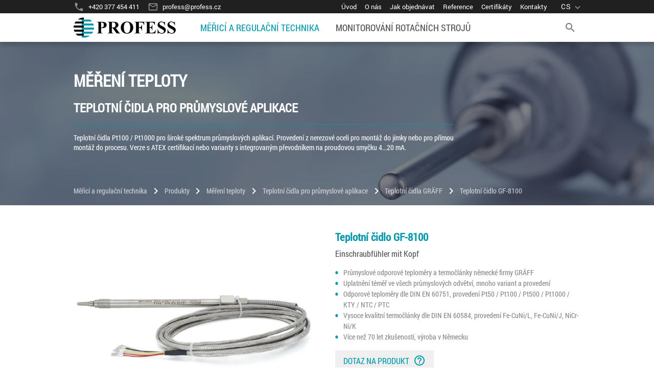

--- FILE ---
content_type: text/html;charset=UTF-8
request_url: https://www.profess.cz/cs/pci/produkty/mereni_teploty/teplotni_cidla_pro_prumyslove_aplikace/odporove-teplomery-a-termoclanky-firmy-graff/gf-8100
body_size: 11452
content:
<!doctype html>
<html lang="cs">
    <head lang="cs"> 
        <title>Einschraubfühler mit Kopf Teplotní čidlo GF-8100</title> 
        <script async src="https://www.googletagmanager.com/gtag/js?id=G-46Y788SH7F"></script> 
        <script>
		  window.dataLayer = window.dataLayer || [];
		  function gtag(){dataLayer.push(arguments);}
		  gtag('js', new Date());
		
		  gtag('config', 'G-46Y788SH7F');
		</script> 
        <meta http-equiv="Content-Type" content="text/html; charset=UTF-8"> 
        <meta http-equiv="Content-Script-Type" content="text/javascript"> 
        <meta http-equiv="Content-Style-Type" content="text/css"> 
        <meta http-equiv="Content-Language" content="cs"> 
        <meta http-equiv="cache-control" content="no-cache"> 
        <meta http-equiv="pragma" content="no-cache"> 
        <meta name="viewport" content="width=device-width, initial-scale=1, maximum-scale=2"> 
        <meta name="author" content="INET Trilobite Technologies"> 
        <meta name="copyright" content="Trilobite Technologies, s.r.o."> 
        <meta name="resource-type" content="document"> 
        <meta name="robots" content="index,follow"> 
        <meta name="googlebot" content="index,follow,snippet,archive,noodp"> 
        <meta name="google-site-verification" content="OPbnGxCqLwZrCtY2MuPk8xifbV6NZu5ST_BH1YJdEiw"> 
        <link rel="canonical" href="https://www.profess.cz/cs/pci/produkty/mereni_teploty/teplotni_cidla_pro_prumyslove_aplikace/odporove-teplomery-a-termoclanky-firmy-graff/gf-8100"> 
        <meta name="description" content="Einschraubfühler mit Kopf obj. kód Teplotní čidlo GF-8100. Průmyslové odporové teploměry a termočlánky německé firmy GRÄFF. Uplatnění téměř ve všech průmysl…"> 
        <meta name="keywords" content="Teplotní čidlo GF-8100, gf-8100, Einschraubfühler mit Kopf"> 
        <link rel="stylesheet" href="https://fonts.googleapis.com/icon?family=Material+Icons"> 
        <link rel="stylesheet" href="/static/versioned/css/funcssion-264c8e089921466382892bfefe66adf1.css"> 
        <link rel="stylesheet" href="/webjars/font-awesome/5.6.1/css/all.min.css"> 
        <link rel="stylesheet" href="/webjars/angular-material/1.1.21/angular-material.min.css"> 
        <link rel="stylesheet" href="/static/unversioned/css/swiper.min.css"> 
        <link rel="stylesheet" href="/static/unversioned/css/magnific-popup.css"> 
        <link rel="stylesheet" href="/static/versioned/css/fonts-5f5050a54697f3ddf1db32f682c75583.css"> 
        <link rel="stylesheet" href="/static/versioned/css/common-c1c8ae87863f48f30d5fc0b0c4a3516f.css"> 
        <link rel="stylesheet" href="/static/versioned/css/app-specific-6eeaf179ffe359d224822b17bd8eda5e.css"> 
        <link rel="stylesheet" href="/static/versioned/css/app-specific-public-3494dbab0da993d3ef59cd996430eeb6.css"> 
        <link rel="stylesheet" href="/css/8505"> 
    </head> 
    <body ng-cloak ng-app="app" layout="column" class="normal"> 
        <div id="menu-backdrop" menu-hamburger-listener></div> 
        <header id="menu" class="relative normal" flex="none" layout="column" menu-hamburger-listener> 
            <div layout="column" layout-align="center stretch" hide-gt-md> 
                <div layout="row" layout-align="start center"> 
                    <a flex="40" href="/cs" class="fs0 ph1 main-logo"><img class="img-responsive" src="/static/unversioned/img/logo-profess-hr.png" alt="Profess"></a> 
                    <div flex></div> 
                    <md-menu md-position-mode="target-right bottom"> 
                        <md-button aria-label="language" ng-click="$mdMenu.open($event)" class="menu-btn-lang"> 
                            <span>cs</span> 
                            <md-icon md-font-set="material-icons" class="hl">
                                expand_more
                            </md-icon> 
                        </md-button> 
                        <md-menu-content> 
                            <md-menu-item> 
                                <a href="/cs/pci/produkty/mereni_teploty/teplotni_cidla_pro_prumyslove_aplikace/odporove-teplomery-a-termoclanky-firmy-graff/gf-8100" class="md-button" layout="row" layout-align="start center"> 
                                    <md-icon md-font-set="material-icons">
                                        language
                                    </md-icon> <span flex>CS - česky</span> </a> 
                            </md-menu-item> 
                        </md-menu-content> 
                    </md-menu> 
                    <md-button class="search-button-mobile md-primary md-raised" ng-click="toggleSearchPanel($event)" hide-xs hide-sm>
                        Hledat
                    </md-button> 
                    <md-button class="md-icon-button" aria-label="search" ng-click="toggleSearchPanel($event)" hide-gt-sm> 
                        <md-icon md-font-set="material-icons">
                            search
                        </md-icon> 
                    </md-button> 
                    <div id="hamburger" menu-hamburger="xs,sm,md"> 
                        <input class="menu-btn" type="checkbox" id="menu-btn"> 
                        <label class="menu-icon" for="menu-btn"><span class="navicon"></span></label> 
                    </div> 
                </div> 
            </div> 
            <div id="mobile-search" layout="column" ng-if="!$mdMedia('gt-md')"> 
                <div class="search-content" uri="cs/hledat"> 
                    <div layout="row" layout-align="center start"> 
                        <div layout="column" layout-gt-md="row" layout-align="start stretch" flex-xs="100" flex-sm="100" flex-md="100" flex-lg="80" flex-gt-lg="75"> 
                            <div class="search-form p1 pb2" flex layout="column"> 
                                <span>Hledat v produktech</span> 
                                <form name="itemForm" ng-submit="submitSearch($root.search)" layout="column" ng-cloak> 
                                    <input type="submit" style="position: absolute; left: -9999px; width: 1px; height: 1px;"> 
                                    <div class="pt1" layout="row"> 
                                        <md-input-container flex> 
                                            <label>Hledaná fráze</label> 
                                            <input required name="phrase" ng-model="$root.search.phrase" md-maxlength="255" ng-maxlength="255" ng-minlength="2" md-autofocus> 
                                            <div ng-messages="itemForm.phrase.$error"> 
                                                <div ng-message="required">
                                                    Povinné pole
                                                </div> 
                                                <div ng-message="maxlength">
                                                    Pole může mít maximálně 255 znaků
                                                </div> 
                                                <div ng-message="minlength">
                                                    Pole musí mít minimálně 2 znaků
                                                </div> 
                                            </div> 
                                        </md-input-container> 
                                    </div> 
                                    <div layout="row" layout-align="end center"> 
                                        <md-button class="md-focused normal" ng-click="toggleSearchPanel()" no-hide-xs no-hide-sm no-hide-md>
                                            Zavřít
                                        </md-button> 
                                        <md-button class="search-button md-primary md-raised normal" ng-click="submitSearch($root.search)" ng-disabled="itemForm.$invalid">
                                            Hledat
                                        </md-button> 
                                    </div> 
                                </form> 
                            </div> 
                        </div> 
                    </div> 
                </div> 
            </div> 
            <div id="menu-wrapper" layout="column" menu-hamburger-listener> 
                <div id="menu-common" class="no-pv05" layout="row" layout-align="center start"> 
                    <div layout="row" layout-align="center center" layout-wrap layout-align-gt-md="start center" flex-xs="100" flex-sm="100" flex-md="100" flex-lg="80" flex-gt-lg="75"> 
                        <div class="common-link" layout="row" layout-align="start center" hide-xs hide-sm hide-md> 
                            <md-icon md-font-set="material-icons">
                                phone
                            </md-icon> 
                            <a class="pl05" href="tel:+420377454411"><span>+420 377 454 411</span></a> 
                        </div> 
                        <div class="common-link" layout="row" layout-align="start center" hide-xs hide-sm hide-md> 
                            <md-icon md-font-set="material-icons">
                                mail_outline
                            </md-icon> 
                            <a class="pl05" href="mailto:profess@profess.cz"><span>profess@profess.cz</span></a> 
                        </div> 
                        <div class="common-link" flex hide-xs hide-sm hide-md></div> 
                        <div class="common-link" layout="row" layout-align="start center"> 
                            <a flex href="/cs/" layout="column" layout-align="start stretch" class="default"> <span>Úvod</span> </a> 
                        </div> 
                        <div class="common-link" layout="row" layout-align="start center"> 
                            <a flex href="/cs/o_nas" layout="column" layout-align="start stretch" class="default"> <span>O nás</span> </a> 
                        </div> 
                        <div class="common-link" layout="row" layout-align="start center"> 
                            <a flex href="/cs/jak_objednavat" layout="column" layout-align="start stretch" class="default"> <span>Jak objednávat</span> </a> 
                        </div> 
                        <div class="common-link" layout="row" layout-align="start center"> 
                            <a flex href="/cs/reference" layout="column" layout-align="start stretch" class="default"> <span>Reference</span> </a> 
                        </div> 
                        <div class="common-link" layout="row" layout-align="start center"> 
                            <a flex href="/cs/certifikaty" layout="column" layout-align="start stretch" class="default"> <span>Certifikáty</span> </a> 
                        </div> 
                        <div class="common-link" layout="row" layout-align="start center"> 
                            <a flex href="/cs/kontakty?d=pci" layout="column" layout-align="start stretch" class="default"> <span>Kontakty</span> </a> 
                        </div> 
                        <div hide-xs hide-sm hide-md> 
                            <md-menu md-position-mode="target-right bottom"> 
                                <md-button aria-label="language" ng-click="$mdMenu.open($event)" class="menu-btn-lang"> 
                                    <span>cs</span> 
                                    <md-icon md-font-set="material-icons" class="hl">
                                        expand_more
                                    </md-icon> 
                                </md-button> 
                                <md-menu-content> 
                                    <md-menu-item> 
                                        <a href="/cs/pci/produkty/mereni_teploty/teplotni_cidla_pro_prumyslove_aplikace/odporove-teplomery-a-termoclanky-firmy-graff/gf-8100" class="md-button" layout="row" layout-align="start center"> 
                                            <md-icon md-font-set="material-icons">
                                                language
                                            </md-icon> <span flex>CS - česky</span> </a> 
                                    </md-menu-item> 
                                </md-menu-content> 
                            </md-menu> 
                        </div> 
                    </div> 
                </div> 
                <div id="menu-divisions" layout="column"> 
                    <div id="divisions" class="relative" layout="row" layout-align="center start"> 
                        <div layout="column" layout-gt-md="row" layout-align="start stretch" layout-align-gt-md="start center" flex-xs="100" flex-sm="100" flex-md="100" flex-lg="80" flex-gt-lg="75"> 
                            <a href="/cs" class="fs0 pl1 pr2 main-logo" hide-xs hide-sm hide-md><img src="/static/unversioned/img/logo-profess-hr.png" alt="Profess"></a> 
                            <!-- 							<div flex hide-xs hide-sm></div> --> 
                            <div class="mdivision" layout="column" layout-gt-md="row" layout-align="start stretch" menu-hamburger-listener> 
                                <a class="d-link p1 active" layout="row" layout-gt-md="column" layout-align="space-between start" layout-align-gt-md="center center" href="/cs/pci"> <span>Měřicí a regulační technika</span> 
                                    <md-icon class="m0 toggler w-auto h-auto" md-font-set="material-icons" hide-gt-md>
                                        add
                                    </md-icon> </a> 
                                <div class="division-content"> 
                                    <div layout="row" layout-align="center start"> 
                                        <div class="" layout="column" layout-gt-md="row" layout-align="start stretch" flex-xs="100" flex-sm="100" flex-md="100" flex-lg="80" flex-gt-lg="75"> 
                                            <div class="dplink-wrapper dplink-wrapper-active"> 
                                                <a layout="row" layout-align="space-between center" class="dp-link p1 dplink-active products" href="/cs/pci/produkty"> <span layout="column" layout-align="start start"> <span>Produkty</span> </span> 
                                                    <md-icon class="m0 toggler w-auto h-auto" md-font-set="material-icons" hide-gt-md>
                                                        add
                                                    </md-icon> </a> 
                                                <div class="dp-content" ng-class="{'mobile' : !$mdMedia('gt-md')}" layout="row" layout-align="center start"> 
                                                    <div class="pv2 relative" layout="column" flex-xs="100" flex-sm="100" flex-md="100" flex-lg="80" flex-gt-lg="75"> 
                                                        <div class="cplink-wrapper default" layout="row"> 
                                                            <div flex="50" flex-gt-md="25" layout="row"> 
                                                                <a flex layout="row" layout-align="space-between center" class="cp-link pv02" href="/cs/pci/produkty/regulacni_technika"> <span>Regulační technika</span> <span class="pl1 pv01"> 
                                                                        <md-icon md-font-set="material-icons">
                                                                            chevron_right
                                                                        </md-icon> </span> </a> 
                                                                <div class="category-content" layout="column"> 
                                                                    <div class="scplink-wrapper default" layout="row"> 
                                                                        <a flex layout="row" layout-align="space-between center" class="scp-link pv02" href="/cs/pci/produkty/regulacni_technika/kompaktni_teplotni_regulatory"> <span>Kompaktní teplotní regulátory</span> </a> 
                                                                    </div> 
                                                                    <div class="scplink-wrapper default" layout="row"> 
                                                                        <a flex layout="row" layout-align="space-between center" class="scp-link pv02" href="/cs/pci/produkty/regulacni_technika/procesni_regulatory"> <span>Procesní regulátory</span> </a> 
                                                                    </div> 
                                                                    <div class="scplink-wrapper default" layout="row"> 
                                                                        <a flex layout="row" layout-align="space-between center" class="scp-link pv02" href="/cs/pci/produkty/regulacni_technika/pokrocile_procesni_regulatory"> <span>Pokročilé procesní regulátory</span> </a> 
                                                                    </div> 
                                                                    <div class="scplink-wrapper default" layout="row"> 
                                                                        <a flex layout="row" layout-align="space-between center" class="scp-link pv02" href="/cs/pci/produkty/regulacni_technika/multifunkcni_vicesmyckove_regulatory"> <span>Multifunkční a vícesmyčkové regulátory</span> </a> 
                                                                    </div> 
                                                                    <div class="scplink-wrapper default" layout="row"> 
                                                                        <a flex layout="row" layout-align="space-between center" class="scp-link pv02" href="/cs/pci/produkty/regulacni_technika/havarijni_omezovace_a_monitory_teploty"> <span>Havarijní omezovače a monitory teploty</span> </a> 
                                                                    </div> 
                                                                    <div class="scplink-wrapper default" layout="row"> 
                                                                        <a flex layout="row" layout-align="space-between center" class="scp-link pv02" href="/cs/pci/produkty/regulacni_technika/indikatory"> <span>Indikátory a zobrazovače</span> </a> 
                                                                    </div> 
                                                                    <div class="scplink-wrapper default" layout="row"> 
                                                                        <a flex layout="row" layout-align="space-between center" class="scp-link pv02" href="/cs/pci/produkty/regulacni_technika/zapisovace"> <span>Dataloggery a zapisovače</span> </a> 
                                                                    </div> 
                                                                    <div class="scplink-wrapper default" layout="row"> 
                                                                        <a flex layout="row" layout-align="space-between center" class="scp-link pv02" href="/cs/pci/produkty/regulacni_technika/prislusenstvi_PMA_WEST_CAL"> <span>Příslušenství regulační techniky</span> </a> 
                                                                    </div> 
                                                                    <div class="scplink-wrapper default" layout="row"> 
                                                                        <a flex layout="row" layout-align="space-between center" class="scp-link pv02" href="/cs/pci/produkty/regulacni_technika/starsi_pristroje"> <span>Archiv starších přístrojů</span> </a> 
                                                                    </div> 
                                                                </div> 
                                                            </div> 
                                                        </div> 
                                                        <div class="cplink-wrapper default" layout="row"> 
                                                            <div flex="50" flex-gt-md="25" layout="row"> 
                                                                <a flex layout="row" layout-align="space-between center" class="cp-link pv02" href="/cs/pci/produkty/tyristorove_jednotky_moduly_ssr_rele"> <span>Tyristorové spínací jednotky</span> <span class="pl1 pv01"> 
                                                                        <md-icon md-font-set="material-icons">
                                                                            chevron_right
                                                                        </md-icon> </span> </a> 
                                                                <div class="category-content" layout="column"> 
                                                                    <div class="scplink-wrapper default" layout="row"> 
                                                                        <a flex layout="row" layout-align="space-between center" class="scp-link pv02" href="/cs/pci/produkty/tyristorove_jednotky_moduly_ssr_rele/tyristorove_regulatory_vykonu_jednofazove"> <span>Tyristorové regulátory výkonu jednofázové</span> </a> 
                                                                    </div> 
                                                                    <div class="scplink-wrapper default" layout="row"> 
                                                                        <a flex layout="row" layout-align="space-between center" class="scp-link pv02" href="/cs/pci/produkty/tyristorove_jednotky_moduly_ssr_rele/tyristorove_regulatory_vykonu_dvoufazove"> <span>Tyristorové regulátory výkonu dvoufázové</span> </a> 
                                                                    </div> 
                                                                    <div class="scplink-wrapper default" layout="row"> 
                                                                        <a flex layout="row" layout-align="space-between center" class="scp-link pv02" href="/cs/pci/produkty/tyristorove_jednotky_moduly_ssr_rele/tyristorove_regulatory_vykonu_trifazove"> <span>Tyristorové regulátory výkonu třífázové</span> </a> 
                                                                    </div> 
                                                                    <div class="scplink-wrapper default" layout="row"> 
                                                                        <a flex layout="row" layout-align="space-between center" class="scp-link pv02" href="/cs/pci/produkty/tyristorove_jednotky_moduly_ssr_rele/vicezonove_tyristorove_regulatory_vykonu"> <span>Vícezónové tyristorové regulátory výkonu</span> </a> 
                                                                    </div> 
                                                                    <div class="scplink-wrapper default" layout="row"> 
                                                                        <a flex layout="row" layout-align="space-between center" class="scp-link pv02" href="/cs/pci/produkty/tyristorove_jednotky_moduly_ssr_rele/tyristorove_regulatory_vykonu_prislusenstvi"> <span>Příslušenství pro tyristorové regulátory výkonu</span> </a> 
                                                                    </div> 
                                                                    <div class="scplink-wrapper default" layout="row"> 
                                                                        <a flex layout="row" layout-align="space-between center" class="scp-link pv02" href="/cs/pci/produkty/tyristorove_jednotky_moduly_ssr_rele/soft_starter"> <span>Motorové softstartéry</span> </a> 
                                                                    </div> 
                                                                    <div class="scplink-wrapper default" layout="row"> 
                                                                        <a flex layout="row" layout-align="space-between center" class="scp-link pv02" href="/cs/pci/produkty/tyristorove_jednotky_moduly_ssr_rele/polovodicova_rele_SSR"> <span>Polovodičová relé - SSR</span> </a> 
                                                                    </div> 
                                                                    <div class="scplink-wrapper default" layout="row"> 
                                                                        <a flex layout="row" layout-align="space-between center" class="scp-link pv02" href="/cs/pci/produkty/tyristorove_jednotky_moduly_ssr_rele/archiv_tyristorovych_modulu"> <span>Archiv tyristorových modulů</span> </a> 
                                                                    </div> 
                                                                </div> 
                                                            </div> 
                                                        </div> 
                                                        <div class="cplink-wrapper default" layout="row"> 
                                                            <div flex="50" flex-gt-md="25" layout="row"> 
                                                                <a flex layout="row" layout-align="space-between center" class="cp-link pv02" href="/cs/pci/produkty/mereni_polohy"> <span>Měření polohy</span> <span class="pl1 pv01"> 
                                                                        <md-icon md-font-set="material-icons">
                                                                            chevron_right
                                                                        </md-icon> </span> </a> 
                                                                <div class="category-content" layout="column"> 
                                                                    <div class="scplink-wrapper default" layout="row"> 
                                                                        <a flex layout="row" layout-align="space-between center" class="scp-link pv02" href="/cs/pci/produkty/mereni_polohy/profilove_temposonics"> <span>Profilové snímače polohy Temposonics</span> </a> 
                                                                    </div> 
                                                                    <div class="scplink-wrapper default" layout="row"> 
                                                                        <a flex layout="row" layout-align="space-between center" class="scp-link pv02" href="/cs/pci/produkty/mereni_polohy/tycove_temposonics"> <span>Tyčové snímače polohy Temposonics</span> </a> 
                                                                    </div> 
                                                                    <div class="scplink-wrapper default" layout="row"> 
                                                                        <a flex layout="row" layout-align="space-between center" class="scp-link pv02" href="/cs/pci/produkty/mereni_polohy/prislusenstvi_temposonics"> <span>Příslušenství snímačů polohy Temposonics</span> </a> 
                                                                    </div> 
                                                                    <div class="scplink-wrapper default" layout="row"> 
                                                                        <a flex layout="row" layout-align="space-between center" class="scp-link pv02" href="/cs/pci/produkty/mereni_polohy/uhlove_natoceni_fsg"> <span>Snímače úhlového natočení FSG</span> </a> 
                                                                    </div> 
                                                                    <div class="scplink-wrapper default" layout="row"> 
                                                                        <a flex layout="row" layout-align="space-between center" class="scp-link pv02" href="/cs/pci/produkty/mereni_polohy/robustni_snimace"> <span>Robustní snímače v krytu PROFESS</span> </a> 
                                                                    </div> 
                                                                    <div class="scplink-wrapper default" layout="row"> 
                                                                        <a flex layout="row" layout-align="space-between center" class="scp-link pv02" href="/cs/pci/produkty/mereni_polohy/temposonics_archiv"> <span>Archiv starších snímačů Temposonics</span> </a> 
                                                                    </div> 
                                                                </div> 
                                                            </div> 
                                                        </div> 
                                                        <div class="cplink-wrapper active" layout="row"> 
                                                            <div flex="50" flex-gt-md="25" layout="row"> 
                                                                <a flex layout="row" layout-align="space-between center" class="cp-link pv02" href="/cs/pci/produkty/mereni_teploty"> <span>Měření teploty</span> <span class="pl1 pv01"> 
                                                                        <md-icon md-font-set="material-icons">
                                                                            chevron_right
                                                                        </md-icon> </span> </a> 
                                                                <div class="category-content" layout="column"> 
                                                                    <div class="scplink-wrapper active" layout="row"> 
                                                                        <a flex layout="row" layout-align="space-between center" class="scp-link pv02" href="/cs/pci/produkty/mereni_teploty/teplotni_cidla_pro_prumyslove_aplikace"> <span>Teplotní čidla pro průmyslové aplikace</span> </a> 
                                                                    </div> 
                                                                    <div class="scplink-wrapper default" layout="row"> 
                                                                        <a flex layout="row" layout-align="space-between center" class="scp-link pv02" href="/cs/pci/produkty/mereni_teploty/teplotni_cidla_pro_hygienicke_aplikace"> <span>Teplotní čidla pro hygienické aplikace</span> </a> 
                                                                    </div> 
                                                                    <div class="scplink-wrapper default" layout="row"> 
                                                                        <a flex layout="row" layout-align="space-between center" class="scp-link pv02" href="/cs/pci/produkty/mereni_teploty/prevodniky_teploty_do_hlavice"> <span>Převodníky teploty do hlavice</span> </a> 
                                                                    </div> 
                                                                    <div class="scplink-wrapper default" layout="row"> 
                                                                        <a flex layout="row" layout-align="space-between center" class="scp-link pv02" href="/cs/pci/produkty/mereni_teploty/prevodniky_teploty_na_din_listu"> <span>Převodníky teploty na DIN lištu</span> </a> 
                                                                    </div> 
                                                                    <div class="scplink-wrapper default" layout="row"> 
                                                                        <a flex layout="row" layout-align="space-between center" class="scp-link pv02" href="/cs/pci/produkty/mereni_teploty/bimetalove_a_plynove_teplomery"> <span>Bimetalové a plynové teploměry</span> </a> 
                                                                    </div> 
                                                                    <div class="scplink-wrapper default" layout="row"> 
                                                                        <a flex layout="row" layout-align="space-between center" class="scp-link pv02" href="/cs/pci/produkty/mereni_teploty/teplotni_spinace"> <span>Teplotní spínače a termostaty</span> </a> 
                                                                    </div> 
                                                                    <div class="scplink-wrapper default" layout="row"> 
                                                                        <a flex layout="row" layout-align="space-between center" class="scp-link pv02" href="/cs/pci/produkty/mereni_teploty/starsi_prevodniky_a_snimace_teploty"> <span>Archiv starších přístrojů</span> </a> 
                                                                    </div> 
                                                                </div> 
                                                            </div> 
                                                        </div> 
                                                        <div class="cplink-wrapper default" layout="row"> 
                                                            <div flex="50" flex-gt-md="25" layout="row"> 
                                                                <a flex layout="row" layout-align="space-between center" class="cp-link pv02" href="/cs/pci/produkty/mereni_tlaku"> <span>Měření tlaku</span> <span class="pl1 pv01"> 
                                                                        <md-icon md-font-set="material-icons">
                                                                            chevron_right
                                                                        </md-icon> </span> </a> 
                                                                <div class="category-content" layout="column"> 
                                                                    <div class="scplink-wrapper default" layout="row"> 
                                                                        <a flex layout="row" layout-align="space-between center" class="scp-link pv02" href="/cs/pci/produkty/mereni_tlaku/prumyslove_snimace_tlaku"> <span>Průmyslové snímače tlaku</span> </a> 
                                                                    </div> 
                                                                    <div class="scplink-wrapper default" layout="row"> 
                                                                        <a flex layout="row" layout-align="space-between center" class="scp-link pv02" href="/cs/pci/produkty/mereni_tlaku/snimace_tlaku_pro_hygienicke_aplikace"> <span>Snímače tlaku pro hygienické aplikace</span> </a> 
                                                                    </div> 
                                                                    <div class="scplink-wrapper default" layout="row"> 
                                                                        <a flex layout="row" layout-align="space-between center" class="scp-link pv02" href="/cs/pci/produkty/mereni_tlaku/snimace_tlaku_pro_drazni_aplikace"> <span>Snímače tlaku pro drážní aplikace</span> </a> 
                                                                    </div> 
                                                                    <div class="scplink-wrapper default" layout="row"> 
                                                                        <a flex layout="row" layout-align="space-between center" class="scp-link pv02" href="/cs/pci/produkty/mereni_tlaku/manometry_bourdon"> <span>Manometry Bourdon</span> </a> 
                                                                    </div> 
                                                                    <div class="scplink-wrapper default" layout="row"> 
                                                                        <a flex layout="row" layout-align="space-between center" class="scp-link pv02" href="/cs/pci/produkty/mereni_tlaku/membranove_oddelovace"> <span>Membránové oddělovače</span> </a> 
                                                                    </div> 
                                                                    <div class="scplink-wrapper default" layout="row"> 
                                                                        <a flex layout="row" layout-align="space-between center" class="scp-link pv02" href="/cs/pci/produkty/mereni_tlaku/tlakove_spinace"> <span>Tlakové spínače / manostaty</span> </a> 
                                                                    </div> 
                                                                    <div class="scplink-wrapper default" layout="row"> 
                                                                        <a flex layout="row" layout-align="space-between center" class="scp-link pv02" href="/cs/pci/produkty/mereni_tlaku/diferencni_manometry_bourdon"> <span>Diferenční manometry</span> </a> 
                                                                    </div> 
                                                                    <div class="scplink-wrapper default" layout="row"> 
                                                                        <a flex layout="row" layout-align="space-between center" class="scp-link pv02" href="/cs/pci/produkty/mereni_tlaku/diferencni_tlakove_spinace"> <span>Diferenční tlakové spínače / manostaty</span> </a> 
                                                                    </div> 
                                                                    <div class="scplink-wrapper default" layout="row"> 
                                                                        <a flex layout="row" layout-align="space-between center" class="scp-link pv02" href="/cs/pci/produkty/mereni_tlaku/archiv_tlak"> <span>Archiv přístrojů pro měření tlaku</span> </a> 
                                                                    </div> 
                                                                </div> 
                                                            </div> 
                                                        </div> 
                                                        <div class="cplink-wrapper default" layout="row"> 
                                                            <div flex="50" flex-gt-md="25" layout="row"> 
                                                                <a flex layout="row" layout-align="space-between center" class="cp-link pv02" href="/cs/pci/produkty/mereni_hladiny_a_prutoku"> <span>Měření hladiny, průtoku, pH a vodivosti</span> <span class="pl1 pv01"> 
                                                                        <md-icon md-font-set="material-icons">
                                                                            chevron_right
                                                                        </md-icon> </span> </a> 
                                                                <div class="category-content" layout="column"> 
                                                                    <div class="scplink-wrapper default" layout="row"> 
                                                                        <a flex layout="row" layout-align="space-between center" class="scp-link pv02" href="/cs/pci/produkty/mereni_hladiny_a_prutoku/hladinove_spinace"> <span>Limitní hladinové spínače</span> </a> 
                                                                    </div> 
                                                                    <div class="scplink-wrapper default" layout="row"> 
                                                                        <a flex layout="row" layout-align="space-between center" class="scp-link pv02" href="/cs/pci/produkty/mereni_hladiny_a_prutoku/mereni-vodivosti-baumer"> <span>Indukční snímače vodivosti Baumer</span> </a> 
                                                                    </div> 
                                                                    <div class="scplink-wrapper default" layout="row"> 
                                                                        <a flex layout="row" layout-align="space-between center" class="scp-link pv02" href="/cs/pci/produkty/mereni_hladiny_a_prutoku/snimace_prutoku"> <span>Snímače průtoku a rychlosti proudění kapalin</span> </a> 
                                                                    </div> 
                                                                    <div class="scplink-wrapper default" layout="row"> 
                                                                        <a flex layout="row" layout-align="space-between center" class="scp-link pv02" href="/cs/pci/produkty/mereni_hladiny_a_prutoku/magneticko-indukcni_prutokomery"> <span>Magneticko-indukční průtokoměry</span> </a> 
                                                                    </div> 
                                                                    <div class="scplink-wrapper default" layout="row"> 
                                                                        <a flex layout="row" layout-align="space-between center" class="scp-link pv02" href="/cs/pci/produkty/mereni_hladiny_a_prutoku/potenciometricke_hladinomery_baumer"> <span>Potenciometrické a plovákové hladinoměry</span> </a> 
                                                                    </div> 
                                                                    <div class="scplink-wrapper default" layout="row"> 
                                                                        <a flex layout="row" layout-align="space-between center" class="scp-link pv02" href="/cs/pci/produkty/mereni_hladiny_a_prutoku/knick_ph"> <span>Přístroje Knick pro měření pH</span> </a> 
                                                                    </div> 
                                                                </div> 
                                                            </div> 
                                                        </div> 
                                                        <div class="cplink-wrapper default" layout="row"> 
                                                            <div flex="50" flex-gt-md="25" layout="row"> 
                                                                <a flex layout="row" layout-align="space-between center" class="cp-link pv02" href="/cs/pci/produkty/prislusenstvi_baumer_bourdon"> <span>Příslušenství Baumer a Bourdon</span> <span class="pl1 pv01"> 
                                                                        <md-icon md-font-set="material-icons">
                                                                            chevron_right
                                                                        </md-icon> </span> </a> 
                                                                <div class="category-content" layout="column"> 
                                                                    <div class="scplink-wrapper default" layout="row"> 
                                                                        <a flex layout="row" layout-align="space-between center" class="scp-link pv02" href="/cs/pci/produkty/prislusenstvi_baumer_bourdon/kabely_baumer"> <span>Kabely Baumer</span> </a> 
                                                                    </div> 
                                                                    <div class="scplink-wrapper default" layout="row"> 
                                                                        <a flex layout="row" layout-align="space-between center" class="scp-link pv02" href="/cs/pci/produkty/prislusenstvi_baumer_bourdon/adaptery_a_redukce_baumer"> <span>Adaptéry a redukce Baumer</span> </a> 
                                                                    </div> 
                                                                    <div class="scplink-wrapper default" layout="row"> 
                                                                        <a flex layout="row" layout-align="space-between center" class="scp-link pv02" href="/cs/pci/produkty/prislusenstvi_baumer_bourdon/navarky_baumer"> <span>Návarky Baumer</span> </a> 
                                                                    </div> 
                                                                    <div class="scplink-wrapper default" layout="row"> 
                                                                        <a flex layout="row" layout-align="space-between center" class="scp-link pv02" href="/cs/pci/produkty/prislusenstvi_baumer_bourdon/tesneni_a_o-krouzky_baumer"> <span>Těsnění a O-kroužky Baumer</span> </a> 
                                                                    </div> 
                                                                    <div class="scplink-wrapper default" layout="row"> 
                                                                        <a flex layout="row" layout-align="space-between center" class="scp-link pv02" href="/cs/pci/produkty/prislusenstvi_baumer_bourdon/zaslepky_baumer"> <span>Záslepky Baumer</span> </a> 
                                                                    </div> 
                                                                    <div class="scplink-wrapper default" layout="row"> 
                                                                        <a flex layout="row" layout-align="space-between center" class="scp-link pv02" href="/cs/pci/produkty/prislusenstvi_baumer_bourdon/montazni_prislusenstvi_baumer"> <span>Montážní příslušenství Baumer</span> </a> 
                                                                    </div> 
                                                                    <div class="scplink-wrapper default" layout="row"> 
                                                                        <a flex layout="row" layout-align="space-between center" class="scp-link pv02" href="/cs/pci/produkty/prislusenstvi_baumer_bourdon/jimky_baumer_a_bourdon"> <span>Jímky Baumer / Bourdon</span> </a> 
                                                                    </div> 
                                                                    <div class="scplink-wrapper default" layout="row"> 
                                                                        <a flex layout="row" layout-align="space-between center" class="scp-link pv02" href="/cs/pci/produkty/prislusenstvi_baumer_bourdon/prislusenstvi_mamonetry_bourdon"> <span>Příslušenství pro manometry Bourdon</span> </a> 
                                                                    </div> 
                                                                    <div class="scplink-wrapper default" layout="row"> 
                                                                        <a flex layout="row" layout-align="space-between center" class="scp-link pv02" href="/cs/pci/produkty/prislusenstvi_baumer_bourdon/programatory_a_bariery_baumer"> <span>Programátory a bariéry Baumer</span> </a> 
                                                                    </div> 
                                                                    <div class="scplink-wrapper default" layout="row"> 
                                                                        <a flex layout="row" layout-align="space-between center" class="scp-link pv02" href="/cs/pci/produkty/prislusenstvi_baumer_bourdon/io-link"> <span>IO-Link</span> </a> 
                                                                    </div> 
                                                                </div> 
                                                            </div> 
                                                        </div> 
                                                        <div class="cplink-wrapper default" layout="row"> 
                                                            <div flex="50" flex-gt-md="25" layout="row"> 
                                                                <a flex layout="row" layout-align="space-between center" class="cp-link pv02" href="/cs/pci/produkty/prevodniky_signalu_a_oddelovace_Knick"> <span>Převodníky signálů a oddělovače Knick</span> <span class="pl1 pv01"> 
                                                                        <md-icon md-font-set="material-icons">
                                                                            chevron_right
                                                                        </md-icon> </span> </a> 
                                                                <div class="category-content" layout="column"> 
                                                                    <div class="scplink-wrapper default" layout="row"> 
                                                                        <a flex layout="row" layout-align="space-between center" class="scp-link pv02" href="/cs/pci/produkty/prevodniky_signalu_a_oddelovace_Knick/galvanicke_oddelovace_napajene_ze_smycky"> <span>Galvanické oddělovače napájené ze smyčky</span> </a> 
                                                                    </div> 
                                                                    <div class="scplink-wrapper default" layout="row"> 
                                                                        <a flex layout="row" layout-align="space-between center" class="scp-link pv02" href="/cs/pci/produkty/prevodniky_signalu_a_oddelovace_Knick/izolacni_zesilovace_standardnich_signalu"> <span>Izolační zesilovače standardních signálů</span> </a> 
                                                                    </div> 
                                                                    <div class="scplink-wrapper default" layout="row"> 
                                                                        <a flex layout="row" layout-align="space-between center" class="scp-link pv02" href="/cs/pci/produkty/prevodniky_signalu_a_oddelovace_Knick/univerzalni_nastavitelne_izolacni_prevodniky"> <span>Univerzální nastavitelné izolační převodníky</span> </a> 
                                                                    </div> 
                                                                    <div class="scplink-wrapper default" layout="row"> 
                                                                        <a flex layout="row" layout-align="space-between center" class="scp-link pv02" href="/cs/pci/produkty/prevodniky_signalu_a_oddelovace_Knick/zdvojovace_signalu"> <span>Zdvojovače a rozbočovače signálů</span> </a> 
                                                                    </div> 
                                                                    <div class="scplink-wrapper default" layout="row"> 
                                                                        <a flex layout="row" layout-align="space-between center" class="scp-link pv02" href="/cs/pci/produkty/prevodniky_signalu_a_oddelovace_Knick/vysokonapetove_izolacni_prevodniky"> <span>Vysokonapěťové izolační převodníky</span> </a> 
                                                                    </div> 
                                                                    <div class="scplink-wrapper default" layout="row"> 
                                                                        <a flex layout="row" layout-align="space-between center" class="scp-link pv02" href="/cs/pci/produkty/prevodniky_signalu_a_oddelovace_Knick/izolacni_zdroje"> <span>Izolační zdroje</span> </a> 
                                                                    </div> 
                                                                    <div class="scplink-wrapper default" layout="row"> 
                                                                        <a flex layout="row" layout-align="space-between center" class="scp-link pv02" href="/cs/pci/produkty/prevodniky_signalu_a_oddelovace_Knick/prevodniky_pro_tenzometry"> <span>Převodníky pro tenzometry</span> </a> 
                                                                    </div> 
                                                                    <div class="scplink-wrapper default" layout="row"> 
                                                                        <a flex layout="row" layout-align="space-between center" class="scp-link pv02" href="/cs/pci/produkty/prevodniky_signalu_a_oddelovace_Knick/prevodniky_signalu_a_hlidace_mezi"> <span>Převodníky signálů a hlídače mezí</span> </a> 
                                                                    </div> 
                                                                    <div class="scplink-wrapper default" layout="row"> 
                                                                        <a flex layout="row" layout-align="space-between center" class="scp-link pv02" href="/cs/pci/produkty/prevodniky_signalu_a_oddelovace_Knick/moduly_knick_pro_drazni_aplikace"> <span>Moduly Knick pro drážní aplikace</span> </a> 
                                                                    </div> 
                                                                </div> 
                                                            </div> 
                                                        </div> 
                                                        <div class="cplink-wrapper default" layout="row"> 
                                                            <div flex="50" flex-gt-md="25" layout="row"> 
                                                                <a flex layout="row" layout-align="space-between center" class="cp-link pv02" href="/cs/pci/produkty/klaschka"> <span>Přístroje Klaschka</span> <span class="pl1 pv01"> 
                                                                        <md-icon md-font-set="material-icons">
                                                                            chevron_right
                                                                        </md-icon> </span> </a> 
                                                                <div class="category-content" layout="column"> 
                                                                    <div class="scplink-wrapper default" layout="row"> 
                                                                        <a flex layout="row" layout-align="space-between center" class="scp-link pv02" href="/cs/pci/produkty/klaschka/monitory_dvou_plechu"> <span>Monitory dvou plechů</span> </a> 
                                                                    </div> 
                                                                    <div class="scplink-wrapper default" layout="row"> 
                                                                        <a flex layout="row" layout-align="space-between center" class="scp-link pv02" href="/cs/pci/produkty/klaschka/bezpecnostni_spinace"> <span>Bezpečnostní spínače</span> </a> 
                                                                    </div> 
                                                                    <div class="scplink-wrapper default" layout="row"> 
                                                                        <a flex layout="row" layout-align="space-between center" class="scp-link pv02" href="/cs/pci/produkty/klaschka/merici_a_hlidaci_rele"> <span>Měřicí a hlídací relé</span> </a> 
                                                                    </div> 
                                                                    <div class="scplink-wrapper default" layout="row"> 
                                                                        <a flex layout="row" layout-align="space-between center" class="scp-link pv02" href="/cs/pci/produkty/klaschka/snimace_otacek"> <span>Snímače otáček</span> </a> 
                                                                    </div> 
                                                                </div> 
                                                            </div> 
                                                        </div> 
                                                    </div> 
                                                </div> 
                                            </div> 
                                            <div class="dplink-wrapper default"> 
                                                <a layout="row" layout-align="space-between center" class="dp-link p1 default" href="/cs/pci/skoleni"> <span layout="column" layout-align="start start"> <span>Školení</span> </span> </a> 
                                            </div> 
                                            <div class="dplink-wrapper default"> 
                                                <a layout="row" layout-align="space-between center" class="dp-link p1 default" href="/cs/pci/aplikace"> <span layout="column" layout-align="start start"> <span>Aplikace</span> </span> </a> 
                                            </div> 
                                            <div class="dplink-wrapper default"> 
                                                <a layout="row" layout-align="space-between center" class="dp-link p1 default" href="/cs/pci/funkcni_principy"> <span layout="column" layout-align="start start"> <span>Funkční principy</span> </span> </a> 
                                            </div> 
                                        </div> 
                                    </div> 
                                </div> 
                            </div> 
                            <div class="mdivision" layout="column" layout-gt-md="row" layout-align="start stretch" menu-hamburger-listener> 
                                <a class="d-link p1 default" layout="row" layout-gt-md="column" layout-align="space-between start" layout-align-gt-md="center center" href="/cs/mms"> <span>Monitorování rotačních strojů</span> 
                                    <md-icon class="m0 toggler w-auto h-auto" md-font-set="material-icons" hide-gt-md>
                                        add
                                    </md-icon> </a> 
                                <div class="division-content"> 
                                    <div layout="row" layout-align="center start"> 
                                        <div class="" layout="column" layout-gt-md="row" layout-align="start stretch" flex-xs="100" flex-sm="100" flex-md="100" flex-lg="80" flex-gt-lg="75"> 
                                            <div class="dplink-wrapper default"> 
                                                <a layout="row" layout-align="space-between center" class="dp-link p1 default products" href="/cs/mms/produkty"> <span layout="column" layout-align="start start"> <span>Produkty</span> </span> 
                                                    <md-icon class="m0 toggler w-auto h-auto" md-font-set="material-icons" hide-gt-md>
                                                        add
                                                    </md-icon> </a> 
                                                <div class="dp-content" ng-class="{'mobile' : !$mdMedia('gt-md')}" layout="row" layout-align="center start"> 
                                                    <div class="pv2 relative" layout="column" flex-xs="100" flex-sm="100" flex-md="100" flex-lg="80" flex-gt-lg="75"> 
                                                        <div class="cplink-wrapper default" layout="row"> 
                                                            <div flex="50" flex-gt-md="25" layout="row"> 
                                                                <a flex layout="row" layout-align="space-between center" class="cp-link pv02" href="/cs/mms/produkty/systemy"> <span>Systémy</span> <span class="pl1 pv01"> 
                                                                        <md-icon md-font-set="material-icons">
                                                                            chevron_right
                                                                        </md-icon> </span> </a> 
                                                                <div class="category-content" layout="column"> 
                                                                    <div class="scplink-wrapper default" layout="row"> 
                                                                        <a flex layout="row" layout-align="space-between center" class="scp-link pv02" href="/cs/mms/produkty/systemy/strezeni-vibraci-a-posuvu-emerson"> <span>Střežení vibrací a posuvů Emerson</span> </a> 
                                                                    </div> 
                                                                    <div class="scplink-wrapper default" layout="row"> 
                                                                        <a flex layout="row" layout-align="space-between center" class="scp-link pv02" href="/cs/mms/produkty/systemy/strezeni-otacek-emerson"> <span>Střežení otáček Emerson</span> </a> 
                                                                    </div> 
                                                                    <div class="scplink-wrapper default" layout="row"> 
                                                                        <a flex layout="row" layout-align="space-between center" class="scp-link pv02" href="/cs/mms/produkty/systemy/diagnostika-vibraci-emerson"> <span>Diagnostika vibrací Emerson</span> </a> 
                                                                    </div> 
                                                                    <div class="scplink-wrapper default" layout="row"> 
                                                                        <a flex layout="row" layout-align="space-between center" class="scp-link pv02" href="/cs/mms/produkty/systemy/strezeni-mensich-tocivych-stroju"> <span>Střežení menších točivých strojů</span> </a> 
                                                                    </div> 
                                                                    <div class="scplink-wrapper default" layout="row"> 
                                                                        <a flex layout="row" layout-align="space-between center" class="scp-link pv02" href="/cs/mms/produkty/systemy/strezeni-pomalobeznych-stroju"> <span>Střežení pomaloběžných strojů</span> </a> 
                                                                    </div> 
                                                                    <div class="scplink-wrapper default" layout="row"> 
                                                                        <a flex layout="row" layout-align="space-between center" class="scp-link pv02" href="/cs/mms/produkty/systemy/monitory-pro-specialni-funkce"> <span>Monitory pro speciální funkce</span> </a> 
                                                                    </div> 
                                                                    <div class="scplink-wrapper default" layout="row"> 
                                                                        <a flex layout="row" layout-align="space-between center" class="scp-link pv02" href="/cs/mms/produkty/systemy/monitorovani-stavu-izolace"> <span>Monitorování stavu izolace elektrických strojů</span> </a> 
                                                                    </div> 
                                                                    <div class="scplink-wrapper default" layout="row"> 
                                                                        <a flex layout="row" layout-align="space-between center" class="scp-link pv02" href="/cs/mms/produkty/systemy/monitorovani-otacek-braun"> <span>Monitorování otáček Braun</span> </a> 
                                                                    </div> 
                                                                    <div class="scplink-wrapper default" layout="row"> 
                                                                        <a flex layout="row" layout-align="space-between center" class="scp-link pv02" href="/cs/mms/produkty/systemy/archivsyst"> <span>Archiv starších systémů</span> </a> 
                                                                    </div> 
                                                                </div> 
                                                            </div> 
                                                        </div> 
                                                        <div class="cplink-wrapper default" layout="row"> 
                                                            <div flex="50" flex-gt-md="25" layout="row"> 
                                                                <a flex layout="row" layout-align="space-between center" class="cp-link pv02" href="/cs/mms/produkty/snimace"> <span>Snímače</span> <span class="pl1 pv01"> 
                                                                        <md-icon md-font-set="material-icons">
                                                                            chevron_right
                                                                        </md-icon> </span> </a> 
                                                                <div class="category-content" layout="column"> 
                                                                    <div class="scplink-wrapper default" layout="row"> 
                                                                        <a flex layout="row" layout-align="space-between center" class="scp-link pv02" href="/cs/mms/produkty/snimace/piezo-snimace-vibraci"> <span>Piezo snímače vibrací</span> </a> 
                                                                    </div> 
                                                                    <div class="scplink-wrapper default" layout="row"> 
                                                                        <a flex layout="row" layout-align="space-between center" class="scp-link pv02" href="/cs/mms/produkty/snimace/eddy-current-snimace"> <span>Bezdotykové snímače</span> </a> 
                                                                    </div> 
                                                                    <div class="scplink-wrapper default" layout="row"> 
                                                                        <a flex layout="row" layout-align="space-between center" class="scp-link pv02" href="/cs/mms/produkty/snimace/induktivni-snimace-vibraci"> <span>Induktivní snímače vibrací</span> </a> 
                                                                    </div> 
                                                                    <div class="scplink-wrapper default" layout="row"> 
                                                                        <a flex layout="row" layout-align="space-between center" class="scp-link pv02" href="/cs/mms/produkty/snimace/snimace-posuvu"> <span>Snímače posuvu</span> </a> 
                                                                    </div> 
                                                                    <div class="scplink-wrapper default" layout="row"> 
                                                                        <a flex layout="row" layout-align="space-between center" class="scp-link pv02" href="/cs/mms/produkty/snimace/snimace-otacek"> <span>Snímače otáček</span> </a> 
                                                                    </div> 
                                                                    <div class="scplink-wrapper default" layout="row"> 
                                                                        <a flex layout="row" layout-align="space-between center" class="scp-link pv02" href="/cs/mms/produkty/snimace/snimace-pro-vodni-turbiny"> <span>Snímače pro vodní turbíny</span> </a> 
                                                                    </div> 
                                                                    <div class="scplink-wrapper default" layout="row"> 
                                                                        <a flex layout="row" layout-align="space-between center" class="scp-link pv02" href="/cs/mms/produkty/snimace/instrumentace-pro-generatory"> <span>Instrumentace pro generátory</span> </a> 
                                                                    </div> 
                                                                    <div class="scplink-wrapper default" layout="row"> 
                                                                        <a flex layout="row" layout-align="space-between center" class="scp-link pv02" href="/cs/mms/produkty/snimace/Archivsens"> <span>Archiv starších snímačů</span> </a> 
                                                                    </div> 
                                                                </div> 
                                                            </div> 
                                                        </div> 
                                                        <div class="cplink-wrapper default" layout="row"> 
                                                            <div flex="50" flex-gt-md="25" layout="row"> 
                                                                <a flex layout="row" layout-align="space-between center" class="cp-link pv02" href="/cs/mms/produkty/prevodniky"> <span>Převodníky</span> <span class="pl1 pv01"> 
                                                                        <md-icon md-font-set="material-icons">
                                                                            chevron_right
                                                                        </md-icon> </span> </a> 
                                                                <div class="category-content" layout="column"> 
                                                                    <div class="scplink-wrapper default" layout="row"> 
                                                                        <a flex layout="row" layout-align="space-between center" class="scp-link pv02" href="/cs/mms/produkty/prevodniky/prevodniky-emerson"> <span>Převodníky Emerson</span> </a> 
                                                                    </div> 
                                                                    <div class="scplink-wrapper default" layout="row"> 
                                                                        <a flex layout="row" layout-align="space-between center" class="scp-link pv02" href="/cs/mms/produkty/prevodniky/prevodniky-wilcoxon"> <span>Převodníky Wilcoxon</span> </a> 
                                                                    </div> 
                                                                    <div class="scplink-wrapper default" layout="row"> 
                                                                        <a flex layout="row" layout-align="space-between center" class="scp-link pv02" href="/cs/mms/produkty/prevodniky/archivtrans"> <span>Archiv starších převodníků</span> </a> 
                                                                    </div> 
                                                                </div> 
                                                            </div> 
                                                        </div> 
                                                        <div class="cplink-wrapper default" layout="row"> 
                                                            <div flex="50" flex-gt-md="25" layout="row"> 
                                                                <a flex layout="row" layout-align="space-between center" class="cp-link pv02" href="/cs/mms/produkty/vibrodiagnostika"> <span>Vibrodiagnostika</span> <span class="pl1 pv01"> 
                                                                        <md-icon md-font-set="material-icons">
                                                                            chevron_right
                                                                        </md-icon> </span> </a> 
                                                                <div class="category-content" layout="column"> 
                                                                    <div class="scplink-wrapper default" layout="row"> 
                                                                        <a flex layout="row" layout-align="space-between center" class="scp-link pv02" href="/cs/mms/produkty/vibrodiagnostika/online-systemy"> <span>Online systémy</span> </a> 
                                                                    </div> 
                                                                    <div class="scplink-wrapper default" layout="row"> 
                                                                        <a flex layout="row" layout-align="space-between center" class="scp-link pv02" href="/cs/mms/produkty/vibrodiagnostika/prenosne-analyzatory"> <span>Přenosné analyzátory</span> </a> 
                                                                    </div> 
                                                                </div> 
                                                            </div> 
                                                        </div> 
                                                        <div class="cplink-wrapper default" layout="row"> 
                                                            <div flex="50" flex-gt-md="25" layout="row"> 
                                                                <a flex layout="row" layout-align="space-between center" class="cp-link pv02" href="/cs/mms/produkty/prislusenstvi"> <span>Příslušenství</span> <span class="pl1 pv01"> 
                                                                        <md-icon md-font-set="material-icons">
                                                                            chevron_right
                                                                        </md-icon> </span> </a> 
                                                                <div class="category-content" layout="column"> 
                                                                    <div class="scplink-wrapper default" layout="row"> 
                                                                        <a flex layout="row" layout-align="space-between center" class="scp-link pv02" href="/cs/mms/produkty/prislusenstvi/servisni-pristroje"> <span>Servisní přístroje</span> </a> 
                                                                    </div> 
                                                                    <div class="scplink-wrapper default" layout="row"> 
                                                                        <a flex layout="row" layout-align="space-between center" class="scp-link pv02" href="/cs/mms/produkty/prislusenstvi/kabely-a-chranicky"> <span>Kabely a chráničky</span> </a> 
                                                                    </div> 
                                                                    <div class="scplink-wrapper default" layout="row"> 
                                                                        <a flex layout="row" layout-align="space-between center" class="scp-link pv02" href="/cs/mms/produkty/prislusenstvi/drzaky-snimacu"> <span>Držáky snímačů</span> </a> 
                                                                    </div> 
                                                                    <div class="scplink-wrapper default" layout="row"> 
                                                                        <a flex layout="row" layout-align="space-between center" class="scp-link pv02" href="/cs/mms/produkty/prislusenstvi/archivacc"> <span>Archiv starších produktů</span> </a> 
                                                                    </div> 
                                                                </div> 
                                                            </div> 
                                                        </div> 
                                                    </div> 
                                                </div> 
                                            </div> 
                                            <div class="dplink-wrapper default"> 
                                                <a layout="row" layout-align="space-between center" class="dp-link p1 default" href="/cs/mms/sluzby"> <span layout="column" layout-align="start start"> <span>Služby</span> </span> </a> 
                                            </div> 
                                            <div class="dplink-wrapper default"> 
                                                <a layout="row" layout-align="space-between center" class="dp-link p1 default" href="/cs/mms/kariera"> <span layout="column" layout-align="start start"> <span>Kariéra</span> </span> </a> 
                                            </div> 
                                        </div> 
                                    </div> 
                                </div> 
                            </div> 
                            <div flex hide-xs hide-sm hide-md></div> 
                            <div class="" layout="column" layout-align="center center" ng-if="$mdMedia('gt-md')"> 
                                <div class="ph1"> 
                                    <md-button class="md-icon-button" aria-label="search" ng-click="toggleSearchPanel($event)" hide-xs hide-sm hide-md> 
                                        <md-icon md-font-set="material-icons">
                                            search
                                        </md-icon> 
                                    </md-button> 
                                </div> 
                                <div class="search-content" uri="cs/hledat"> 
                                    <div layout="row" layout-align="center start"> 
                                        <div layout="column" layout-gt-md="row" layout-align="start stretch" flex-xs="100" flex-sm="100" flex-md="100" flex-lg="80" flex-gt-lg="75"> 
                                            <div class="search-form p1 pb2" flex layout="column"> 
                                                <span>Hledat v produktech</span> 
                                                <form name="itemForm" ng-submit="submitSearch($root.search)" layout="column" ng-cloak> 
                                                    <input type="submit" style="position: absolute; left: -9999px; width: 1px; height: 1px;"> 
                                                    <div class="pt1" layout="row"> 
                                                        <md-input-container flex> 
                                                            <label>Hledaná fráze</label> 
                                                            <input required name="phrase" ng-model="$root.search.phrase" md-maxlength="255" ng-maxlength="255" ng-minlength="2" md-autofocus> 
                                                            <div ng-messages="itemForm.phrase.$error"> 
                                                                <div ng-message="required">
                                                                    Povinné pole
                                                                </div> 
                                                                <div ng-message="maxlength">
                                                                    Pole může mít maximálně 255 znaků
                                                                </div> 
                                                                <div ng-message="minlength">
                                                                    Pole musí mít minimálně 2 znaků
                                                                </div> 
                                                            </div> 
                                                        </md-input-container> 
                                                    </div> 
                                                    <div layout="row" layout-align="end center"> 
                                                        <md-button class="md-focused normal" ng-click="toggleSearchPanel()" no-hide-xs no-hide-sm no-hide-md>
                                                            Zavřít
                                                        </md-button> 
                                                        <md-button class="search-button md-primary md-raised normal" ng-click="submitSearch($root.search)" ng-disabled="itemForm.$invalid">
                                                            Hledat
                                                        </md-button> 
                                                    </div> 
                                                </form> 
                                            </div> 
                                        </div> 
                                    </div> 
                                </div> 
                            </div> 
                        </div> 
                    </div> 
                </div> 
            </div> 
        </header> 
        <header id="banner" class="relative" flex="none" layout="column"> 
            <div flex="none" layout="column"> 
                <div id="header-banner" flex="noshrink" layout="column"> 
                    <div id="banner-img" style="background-image: url(/resource/1533196441924/pci/12307/13084/mamfile-1488500-1680wx525h-c.webp);"> 
                    </div> 
                    <div flex></div> 
                    <div id="banner-txt" layout="row" layout-align="center start"> 
                        <div class="ph1 pv2" layout="row" layout-align="start start" flex-xs="100" flex-sm="100" flex-md="100" flex-lg="80" flex-gt-lg="75"> 
                            <div flex-sm="100" flex-gt-md="75"> 
                                <p class="p1 pt0 ph0 m0 h1">Měření teploty</p> 
                                <p class="p1 pt0 ph0 m0 h2">Teplotní čidla pro průmyslové aplikace</p> 
                                <p class="p1 ph0 m0">Teplotní čidla Pt100 / Pt1000 pro široké spektrum průmyslových aplikací. Provedení z nerezové oceli pro montáž do jímky nebo pro přímou montáž do procesu. Verze s ATEX certifikací nebo varianty s integrovaným převodníkem na proudovou smyčku 4...20 mA.</p> 
                            </div> 
                        </div> 
                    </div> 
                    <div id="banner-navigation" layout="row" layout-align="center start"> 
                        <div class="pv1 ph1" layout="row" layout-wrap layout-align="start center" flex-xs="100" flex-sm="100" flex-md="100" flex-lg="80" flex-gt-lg="75"> 
                            <a class="breadcrumb" layout="row" layout-align="start center" href="/cs/pci"> <span md-truncate>Měřicí a regulační technika</span> </a> 
                            <md-icon md-font-set="material-icons">
                                chevron_right
                            </md-icon> 
                            <a class="breadcrumb" layout="row" layout-align="start center" href="/cs/pci/produkty"> <span md-truncate>Produkty</span> </a> 
                            <md-icon md-font-set="material-icons">
                                chevron_right
                            </md-icon> 
                            <a class="breadcrumb" layout="row" layout-align="start center" href="/cs/pci/produkty/mereni_teploty"> <span md-truncate>Měření teploty</span> </a> 
                            <md-icon md-font-set="material-icons">
                                chevron_right
                            </md-icon> 
                            <a class="breadcrumb" layout="row" layout-align="start center" href="/cs/pci/produkty/mereni_teploty/teplotni_cidla_pro_prumyslove_aplikace"> <span md-truncate>Teplotní čidla pro průmyslové aplikace</span> </a> 
                            <md-icon md-font-set="material-icons">
                                chevron_right
                            </md-icon> 
                            <a class="breadcrumb" layout="row" layout-align="start center" href="/cs/pci/produkty/mereni_teploty/teplotni_cidla_pro_prumyslove_aplikace/odporove-teplomery-a-termoclanky-firmy-graff"> <span md-truncate>Teplotní čidla GRÄFF</span> </a> 
                            <md-icon md-font-set="material-icons">
                                chevron_right
                            </md-icon> 
                            <a class="breadcrumb" layout="row" layout-align="start center" href="/cs/pci/produkty/mereni_teploty/teplotni_cidla_pro_prumyslove_aplikace/odporove-teplomery-a-termoclanky-firmy-graff/gf-8100"> <span md-truncate>Teplotní čidlo GF-8100</span> </a> 
                        </div> 
                    </div> 
                </div> 
            </div> 
        </header> 
        <div id="content" flex="noshrink" layout="column"> 
            <div layout="column"> 
                <div layout="row" layout-align="center start"> 
                </div> 
                <div layout="column"> 
                    <div layout="column"> 
                        <div layout="row" layout-align="center start"> 
                            <div layout="column" class="category-item product-item" flex-xs="100" flex-sm="100" flex-md="100" flex-lg="80" flex-gt-lg="75"> 
                                <div layout="row" layout-wrap> 
                                    <div flex-xs="100" flex-sm="100" class="p1 pv2" layout="column" layout-align="center center" flex-gt-sm="50"> 
                                        <img class="mw100pct pv1" style="max-height: 574px;" src="/resource/1533196441924/pci/12307/13084/31094/gf-144299.webp" alt="Teplotní čidlo GF-8100"> 
                                    </div> 
                                    <div flex-xs="100" flex-sm="100" class="p1 pv2 category-item product-item" layout="column" flex-gt-sm="50"> 
                                        <h1 class="hlc h3">Teplotní čidlo GF-8100</h1> 
                                        <div> 
                                            <h2 class="par">Einschraubfühler mit Kopf</h2> 
                                            <div class="parameters"> 
                                                <p></p>
                                                <ul> 
                                                    <li>Průmyslové odporové teploměry a termočlánky německé firmy GRÄFF</li> 
                                                    <li>Uplatnění téměř ve všech průmyslových odvětví, mnoho variant a provedení</li> 
                                                    <li>Odporové teploměry dle DIN EN 60751, provedení Pt50 / Pt100 / Pt500 / Pt1000 / KTY / NTC / PTC</li> 
                                                    <li>Vysoce kvalitní termočlánky dle DIN EN 60584, provedení Fe-CuNi/L, Fe-CuNi/J, NiCr-Ni/K</li> 
                                                    <li>Více než 70 let zkušeností, výroba v Německu</li> 
                                                </ul>
                                                <p></p> 
                                            </div> 
                                        </div> 
                                        <div class="pt1" layout="row"> 
                                            <a class="button cursor-pointer" layout="row" layout-align="start center" ng-click="$root.productQuestionDialog($event, 31426,cs)"> <span>Dotaz na produkt</span> 
                                                <md-icon md-font-set="material-icons" class="hl ml05">
                                                    help_outline
                                                </md-icon> </a> 
                                        </div> 
                                    </div> 
                                </div> 
                            </div> 
                        </div> 
                        <div layout="column"> 
                            <div layout="row" layout-align="center start" class="detail-section p1"> 
                                <div layout="column" flex-xs="100" flex-sm="100" flex-md="100" flex-lg="80" flex-gt-lg="75"> 
                                    <h4 class="cursor-pointer sticky" layout="row" layout-align="start center" ng-click="sectionToggle($event, '#section-variants')"> 
                                        <md-icon md-font-set="material-icons" class="hlc">
                                            settings
                                        </md-icon> <span>Varianty produktu</span> <span flex></span> <span class="ph1" layout="row"> <small class="pr05">82</small> <small>položek</small> </span> 
                                        <md-button class="md-icon-button" aria-label="icon"> 
                                            <md-icon md-font-set="material-icons" class="toggle rotated">
                                                expand_less
                                            </md-icon> 
                                        </md-button> </h4> 
                                    <div id="section-variants" layout="column" class="p05 display-none"> 
                                        <div class="variants-progress" ng-if="$root.loadingVariants" ng-show="$root.loadingVariants" layout="row" layout-align="center center"> 
                                            <md-progress-circular class="md-accent" md-diameter="70"></md-progress-circular> 
                                        </div> 
                                        <div ng-if="$root.loadingVariants" ng-include src="'/cs/pci/produkty/mereni_teploty/teplotni_cidla_pro_prumyslove_aplikace/odporove-teplomery-a-termoclanky-firmy-graff/variants'" onload="variantsFinishLoading()"></div> 
                                    </div> 
                                </div> 
                            </div> 
                            <div layout="row" layout-align="center start" class="detail-section p1"> 
                                <div layout="column" flex-xs="100" flex-sm="100" flex-md="100" flex-lg="80" flex-gt-lg="75"> 
                                    <h4 class="cursor-pointer sticky" layout="row" layout-align="start center" ng-click="sectionToggle($event, '#section-documentation')"> 
                                        <md-icon md-font-set="material-icons" class="hlc">
                                            attach_file
                                        </md-icon> <span>Dokumentace</span> <span flex></span> 
                                        <md-button class="md-icon-button" aria-label="icon"> 
                                            <md-icon md-font-set="material-icons" class="toggle">
                                                expand_less
                                            </md-icon> 
                                        </md-button> </h4> 
                                    <div id="section-documentation" layout="column" class="p05"> 
                                        <div layout="column"> 
                                            <div class="file-category" layout="column"> 
                                                <span>Katalogové listy</span> 
                                            </div> 
                                            <div class="fileitem file-item" layout="row"> 
                                                <div flex="50" layout="row"> 
                                                    <span no-md-truncate>Katalogový list zákaznických snímačů Pt100 firmy PMA</span> 
                                                </div> 
                                                <div flex="50" layout="column" class="pl1"> 
                                                    <div class="document-item" layout="row"> 
                                                        <a href="/resource/1533196441924/pci/12307/13084/31094/files/db-pt100-special-e-9498-737-43513.pdf" class="hl nowrap" target="_blank" layout="row" layout-align="start center"> <img class="fileicon mr05" alt="application/pdf" src="/static/unversioned/img/icons/icon-pdf.png"> <span md-truncate>anglicky</span> <span no-md-truncate class="fileinfo pl05">(PDF | 111,94 kB)</span> </a> 
                                                    </div> 
                                                </div> 
                                            </div> 
                                            <div class="fileitem file-item" layout="row"> 
                                                <div flex="50" layout="row"> 
                                                    <span no-md-truncate>Katalogový list GF-7050</span> 
                                                </div> 
                                                <div flex="50" layout="column" class="pl1"> 
                                                    <div class="document-item" layout="row"> 
                                                        <a href="/resource/1533196441924/pci/12307/13084/31094/files/db-7050-2015-d01.pdf" class="hl nowrap" target="_blank" layout="row" layout-align="start center"> <img class="fileicon mr05" alt="application/pdf" src="/static/unversioned/img/icons/icon-pdf.png"> <span md-truncate>německy</span> <span no-md-truncate class="fileinfo pl05">(PDF | 374,31 kB)</span> </a> 
                                                    </div> 
                                                </div> 
                                            </div> 
                                            <div class="fileitem file-item" layout="row"> 
                                                <div flex="50" layout="row"> 
                                                    <span no-md-truncate>Katalogový list GF-7103</span> 
                                                </div> 
                                                <div flex="50" layout="column" class="pl1"> 
                                                    <div class="document-item" layout="row"> 
                                                        <a href="/resource/1533196441924/pci/12307/13084/31094/files/db-7103-2015-d01-1.pdf" class="hl nowrap" target="_blank" layout="row" layout-align="start center"> <img class="fileicon mr05" alt="application/pdf" src="/static/unversioned/img/icons/icon-pdf.png"> <span md-truncate>německy</span> <span no-md-truncate class="fileinfo pl05">(PDF | 417,47 kB)</span> </a> 
                                                    </div> 
                                                </div> 
                                            </div> 
                                            <div class="fileitem file-item" layout="row"> 
                                                <div flex="50" layout="row"> 
                                                    <span no-md-truncate>Katalogový list GF-7112</span> 
                                                </div> 
                                                <div flex="50" layout="column" class="pl1"> 
                                                    <div class="document-item" layout="row"> 
                                                        <a href="/resource/1533196441924/pci/12307/13084/31094/files/db-7112-2015-d01.pdf" class="hl nowrap" target="_blank" layout="row" layout-align="start center"> <img class="fileicon mr05" alt="application/pdf" src="/static/unversioned/img/icons/icon-pdf.png"> <span md-truncate>německy</span> <span no-md-truncate class="fileinfo pl05">(PDF | 464,95 kB)</span> </a> 
                                                    </div> 
                                                </div> 
                                            </div> 
                                            <div class="fileitem file-item" layout="row"> 
                                                <div flex="50" layout="row"> 
                                                    <span no-md-truncate>Katalogový list GF-7130</span> 
                                                </div> 
                                                <div flex="50" layout="column" class="pl1"> 
                                                    <div class="document-item" layout="row"> 
                                                        <a href="/resource/1533196441924/pci/12307/13084/31094/files/db-7130-ma-2015-d01.pdf" class="hl nowrap" target="_blank" layout="row" layout-align="start center"> <img class="fileicon mr05" alt="application/pdf" src="/static/unversioned/img/icons/icon-pdf.png"> <span md-truncate>německy</span> <span no-md-truncate class="fileinfo pl05">(PDF | 496,87 kB)</span> </a> 
                                                    </div> 
                                                </div> 
                                            </div> 
                                            <div class="fileitem file-item" layout="row"> 
                                                <div flex="50" layout="row"> 
                                                    <span no-md-truncate>Katalogový list GF-7138</span> 
                                                </div> 
                                                <div flex="50" layout="column" class="pl1"> 
                                                    <div class="document-item" layout="row"> 
                                                        <a href="/resource/1533196441924/pci/12307/13084/31094/files/db-7138-2015-d01.pdf" class="hl nowrap" target="_blank" layout="row" layout-align="start center"> <img class="fileicon mr05" alt="application/pdf" src="/static/unversioned/img/icons/icon-pdf.png"> <span md-truncate>německy</span> <span no-md-truncate class="fileinfo pl05">(PDF | 521,79 kB)</span> </a> 
                                                    </div> 
                                                </div> 
                                            </div> 
                                            <div class="fileitem file-item" layout="row"> 
                                                <div flex="50" layout="row"> 
                                                    <span no-md-truncate>Katalogový list GF-7143</span> 
                                                </div> 
                                                <div flex="50" layout="column" class="pl1"> 
                                                    <div class="document-item" layout="row"> 
                                                        <a href="/resource/1533196441924/pci/12307/13084/31094/files/db-7143-2015-d01.pdf" class="hl nowrap" target="_blank" layout="row" layout-align="start center"> <img class="fileicon mr05" alt="application/pdf" src="/static/unversioned/img/icons/icon-pdf.png"> <span md-truncate>německy</span> <span no-md-truncate class="fileinfo pl05">(PDF | 527,45 kB)</span> </a> 
                                                    </div> 
                                                </div> 
                                            </div> 
                                            <div class="fileitem file-item" layout="row"> 
                                                <div flex="50" layout="row"> 
                                                    <span no-md-truncate>Katalogový list GF-7145</span> 
                                                </div> 
                                                <div flex="50" layout="column" class="pl1"> 
                                                    <div class="document-item" layout="row"> 
                                                        <a href="/resource/1533196441924/pci/12307/13084/31094/files/db-7145-2015-d01.pdf" class="hl nowrap" target="_blank" layout="row" layout-align="start center"> <img class="fileicon mr05" alt="application/pdf" src="/static/unversioned/img/icons/icon-pdf.png"> <span md-truncate>německy</span> <span no-md-truncate class="fileinfo pl05">(PDF | 462,30 kB)</span> </a> 
                                                    </div> 
                                                </div> 
                                            </div> 
                                            <div class="fileitem file-item" layout="row"> 
                                                <div flex="50" layout="row"> 
                                                    <span no-md-truncate>Katalogový list GF-8100</span> 
                                                </div> 
                                                <div flex="50" layout="column" class="pl1"> 
                                                    <div class="document-item" layout="row"> 
                                                        <a href="/resource/1533196441924/pci/12307/13084/31094/files/db-8100-2015-d01.pdf" class="hl nowrap" target="_blank" layout="row" layout-align="start center"> <img class="fileicon mr05" alt="application/pdf" src="/static/unversioned/img/icons/icon-pdf.png"> <span md-truncate>německy</span> <span no-md-truncate class="fileinfo pl05">(PDF | 721,78 kB)</span> </a> 
                                                    </div> 
                                                </div> 
                                            </div> 
                                        </div> 
                                        <div layout="column"> 
                                            <div class="file-category" layout="column"> 
                                                <span>Brožury</span> 
                                            </div> 
                                            <div class="fileitem file-item" layout="row"> 
                                                <div flex="50" layout="row"> 
                                                    <span no-md-truncate>Přehledová brožura GRÄFF</span> 
                                                </div> 
                                                <div flex="50" layout="column" class="pl1"> 
                                                    <div class="document-item" layout="row"> 
                                                        <a href="/resource/1533196441924/pci/12307/13084/31094/files/sensorik-2015-gb01.pdf" class="hl nowrap" target="_blank" layout="row" layout-align="start center"> <img class="fileicon mr05" alt="application/pdf" src="/static/unversioned/img/icons/icon-pdf.png"> <span md-truncate>anglicky</span> <span no-md-truncate class="fileinfo pl05">(PDF | 2,25 MB)</span> </a> 
                                                    </div> 
                                                </div> 
                                            </div> 
                                        </div> 
                                    </div> 
                                </div> 
                            </div> 
                            <div layout="row" layout-align="center start" class="detail-section p1"> 
                                <div layout="column" flex-xs="100" flex-sm="100" flex-md="100" flex-lg="80" flex-gt-lg="75"> 
                                    <h4 class="cursor-pointer sticky" layout="row" layout-align="start center" ng-click="sectionToggle($event, '#section-images')"> 
                                        <md-icon md-font-set="material-icons" class="hlc">
                                            format_shapes
                                        </md-icon> <span>Obrázky</span> <span flex></span> 
                                        <md-button class="md-icon-button" aria-label="icon"> 
                                            <md-icon md-font-set="material-icons" class="toggle">
                                                expand_less
                                            </md-icon> 
                                        </md-button> </h4> 
                                    <div id="section-images" layout="column" class="p05"> 
                                        <div layout="column"> 
                                            <div class="file-category" layout="column"> 
                                                <span>Fotografie</span> 
                                            </div> 
                                            <div class="images mv1" layout="row" layout-align-xs="center stretch" layout-align-sm="center stretch" layout-wrap layout-align-gt-sm="start stretch"> 
                                                <div flex-xs="100" flex-sm="100" flex="50" layout="column" layout-align="start center" class="p1 image-w" flex-gt-sm="50"> 
                                                    <div class="img-wrapper" layout="row" layout-align="center-start"> 
                                                        <a href="/resource/1533196441924/pci/12307/13084/31094/files/gf-144299.webp" class="image-popup" data-title="GF-7143.2.4-L.DD.18/0.172.G.3500.A.200°C"> <img flex="none" class="pimg" no-class="mw100pct mh100pct" src="/resource/1533196441924/pci/12307/13084/31094/files/gf-144299.webp" alt="GF-7143.2.4-L.DD.18/0.172.G.3500.A.200°C"> </a> 
                                                    </div> 
                                                    <div flex="noshrink" class="image-item" layout="column"> 
                                                        <div flex="noshrink"></div> 
                                                        <div class="pt1 fileitem" layout="row" layout-align="center-start"> 
                                                            <a href="/resource/1533196441924/pci/12307/13084/31094/files/gf-144299.webp" class="hl nowrap image-popup" target="_blank" layout="row" layout-align="start center" data-title="GF-7143.2.4-L.DD.18/0.172.G.3500.A.200°C"> <img class="fileicon mr05" alt="image/webp" src="/static/unversioned/img/icons/icon-image.png"> <span md-truncate>GF-7143.2.4-L.DD.18/0.172.G.3500.A.200°C</span> <span class="fileinfo nowrap pl05">(WEBP | 24,55 kB)</span> </a> 
                                                        </div> 
                                                        <span class="title"></span> 
                                                        <small class="description"></small> 
                                                    </div> 
                                                </div> 
                                                <div flex-xs="100" flex-sm="100" flex="50" layout="column" layout-align="start center" class="p1 image-w" flex-gt-sm="50"> 
                                                    <div class="img-wrapper" layout="row" layout-align="center-start"> 
                                                        <a href="/resource/1533196441924/pci/12307/13084/31094/files/9404-126-20301_2.webp" class="image-popup" data-title="PMA 9404-126-20301 - snímač G2"> <img flex="none" class="pimg" no-class="mw100pct mh100pct" src="/resource/1533196441924/pci/12307/13084/31094/files/9404-126-20301_2.webp" alt="PMA 9404-126-20301 - snímač G2"> </a> 
                                                    </div> 
                                                    <div flex="noshrink" class="image-item" layout="column"> 
                                                        <div flex="noshrink"></div> 
                                                        <div class="pt1 fileitem" layout="row" layout-align="center-start"> 
                                                            <a href="/resource/1533196441924/pci/12307/13084/31094/files/9404-126-20301_2.webp" class="hl nowrap image-popup" target="_blank" layout="row" layout-align="start center" data-title="PMA 9404-126-20301 - snímač G2"> <img class="fileicon mr05" alt="image/webp" src="/static/unversioned/img/icons/icon-image.png"> <span md-truncate>PMA 9404-126-20301 - snímač G2</span> <span class="fileinfo nowrap pl05">(WEBP | 31,52 kB)</span> </a> 
                                                        </div> 
                                                        <span class="title"></span> 
                                                        <small class="description"></small> 
                                                    </div> 
                                                </div> 
                                                <div flex-xs="100" flex-sm="100" flex="50" layout="column" layout-align="start center" class="p1 image-w" flex-gt-sm="50"> 
                                                    <div class="img-wrapper" layout="row" layout-align="center-start"> 
                                                        <a href="/resource/1533196441924/pci/12307/13084/31094/files/gf-7103.1.3-l.6000.a.350c.webp" class="image-popup" data-title="GF-7103.1.3-L.6000.A.350°C"> <img flex="none" class="pimg" no-class="mw100pct mh100pct" src="/resource/1533196441924/pci/12307/13084/31094/files/gf-7103.1.3-l.6000.a.350c.webp" alt="GF-7103.1.3-L.6000.A.350°C"> </a> 
                                                    </div> 
                                                    <div flex="noshrink" class="image-item" layout="column"> 
                                                        <div flex="noshrink"></div> 
                                                        <div class="pt1 fileitem" layout="row" layout-align="center-start"> 
                                                            <a href="/resource/1533196441924/pci/12307/13084/31094/files/gf-7103.1.3-l.6000.a.350c.webp" class="hl nowrap image-popup" target="_blank" layout="row" layout-align="start center" data-title="GF-7103.1.3-L.6000.A.350°C"> <img class="fileicon mr05" alt="image/webp" src="/static/unversioned/img/icons/icon-image.png"> <span md-truncate>GF-7103.1.3-L.6000.A.350°C</span> <span class="fileinfo nowrap pl05">(WEBP | 45,12 kB)</span> </a> 
                                                        </div> 
                                                        <span class="title"></span> 
                                                        <small class="description"></small> 
                                                    </div> 
                                                </div> 
                                                <div flex-xs="100" flex-sm="100" flex="50" layout="column" layout-align="start center" class="p1 image-w" flex-gt-sm="50"> 
                                                    <div class="img-wrapper" layout="row" layout-align="center-start"> 
                                                        <a href="/resource/1533196441924/pci/12307/13084/31094/files/gf-7103.1.3-l.6000.a.350c_det.webp" class="image-popup" data-title="GF-7103.1.3-L.6000.A.350°C"> <img flex="none" class="pimg" no-class="mw100pct mh100pct" src="/resource/1533196441924/pci/12307/13084/31094/files/gf-7103.1.3-l.6000.a.350c_det.webp" alt="GF-7103.1.3-L.6000.A.350°C"> </a> 
                                                    </div> 
                                                    <div flex="noshrink" class="image-item" layout="column"> 
                                                        <div flex="noshrink"></div> 
                                                        <div class="pt1 fileitem" layout="row" layout-align="center-start"> 
                                                            <a href="/resource/1533196441924/pci/12307/13084/31094/files/gf-7103.1.3-l.6000.a.350c_det.webp" class="hl nowrap image-popup" target="_blank" layout="row" layout-align="start center" data-title="GF-7103.1.3-L.6000.A.350°C"> <img class="fileicon mr05" alt="image/webp" src="/static/unversioned/img/icons/icon-image.png"> <span md-truncate>GF-7103.1.3-L.6000.A.350°C</span> <span class="fileinfo nowrap pl05">(WEBP | 36,84 kB)</span> </a> 
                                                        </div> 
                                                        <span class="title"></span> 
                                                        <small class="description"></small> 
                                                    </div> 
                                                </div> 
                                                <div flex-xs="100" flex-sm="100" flex="50" layout="column" layout-align="start center" class="p1 image-w" flex-gt-sm="50"> 
                                                    <div class="img-wrapper" layout="row" layout-align="center-start"> 
                                                        <a href="/resource/1533196441924/pci/12307/13084/31094/files/gf102734.webp" class="image-popup" data-title="GF-7112.1.3-L.8x20-4,5.18-INC.GL=170.VK-14-ST.-.2000.A.600°C"> <img flex="none" class="pimg" no-class="mw100pct mh100pct" src="/resource/1533196441924/pci/12307/13084/31094/files/gf102734.webp" alt="GF-7112.1.3-L.8x20-4,5.18-INC.GL=170.VK-14-ST.-.2000.A.600°C"> </a> 
                                                    </div> 
                                                    <div flex="noshrink" class="image-item" layout="column"> 
                                                        <div flex="noshrink"></div> 
                                                        <div class="pt1 fileitem" layout="row" layout-align="center-start"> 
                                                            <a href="/resource/1533196441924/pci/12307/13084/31094/files/gf102734.webp" class="hl nowrap image-popup" target="_blank" layout="row" layout-align="start center" data-title="GF-7112.1.3-L.8x20-4,5.18-INC.GL=170.VK-14-ST.-.2000.A.600°C"> <img class="fileicon mr05" alt="image/webp" src="/static/unversioned/img/icons/icon-image.png"> <span md-truncate>GF-7112.1.3-L.8x20-4,5.18-INC.GL=170.VK-14-ST.-.2000.A.600°C</span> <span class="fileinfo nowrap pl05">(WEBP | 23,19 kB)</span> </a> 
                                                        </div> 
                                                        <span class="title"></span> 
                                                        <small class="description"></small> 
                                                    </div> 
                                                </div> 
                                                <div flex-xs="100" flex-sm="100" flex="50" layout="column" layout-align="start center" class="p1 image-w" flex-gt-sm="50"> 
                                                    <div class="img-wrapper" layout="row" layout-align="center-start"> 
                                                        <a href="/resource/1533196441924/pci/12307/13084/31094/files/gf7130ma.webp" class="image-popup" data-title="GF-7130-MA.1.4000.TE-TE.A.250°C"> <img flex="none" class="pimg" no-class="mw100pct mh100pct" src="/resource/1533196441924/pci/12307/13084/31094/files/gf7130ma.webp" alt="GF-7130-MA.1.4000.TE-TE.A.250°C"> </a> 
                                                    </div> 
                                                    <div flex="noshrink" class="image-item" layout="column"> 
                                                        <div flex="noshrink"></div> 
                                                        <div class="pt1 fileitem" layout="row" layout-align="center-start"> 
                                                            <a href="/resource/1533196441924/pci/12307/13084/31094/files/gf7130ma.webp" class="hl nowrap image-popup" target="_blank" layout="row" layout-align="start center" data-title="GF-7130-MA.1.4000.TE-TE.A.250°C"> <img class="fileicon mr05" alt="image/webp" src="/static/unversioned/img/icons/icon-image.png"> <span md-truncate>GF-7130-MA.1.4000.TE-TE.A.250°C</span> <span class="fileinfo nowrap pl05">(WEBP | 15,13 kB)</span> </a> 
                                                        </div> 
                                                        <span class="title"></span> 
                                                        <small class="description"></small> 
                                                    </div> 
                                                </div> 
                                                <div flex-xs="100" flex-sm="100" flex="50" layout="column" layout-align="start center" class="p1 image-w" flex-gt-sm="50"> 
                                                    <div class="img-wrapper" layout="row" layout-align="center-start"> 
                                                        <a href="/resource/1533196441924/pci/12307/13084/31094/files/gf110874.webp" class="image-popup" data-title="GF-7138.1.3-L.6.B.110.82.2500.TE-C-SI.A-80-8.180°C"> <img flex="none" class="pimg" no-class="mw100pct mh100pct" src="/resource/1533196441924/pci/12307/13084/31094/files/gf110874.webp" alt="GF-7138.1.3-L.6.B.110.82.2500.TE-C-SI.A-80-8.180°C"> </a> 
                                                    </div> 
                                                    <div flex="noshrink" class="image-item" layout="column"> 
                                                        <div flex="noshrink"></div> 
                                                        <div class="pt1 fileitem" layout="row" layout-align="center-start"> 
                                                            <a href="/resource/1533196441924/pci/12307/13084/31094/files/gf110874.webp" class="hl nowrap image-popup" target="_blank" layout="row" layout-align="start center" data-title="GF-7138.1.3-L.6.B.110.82.2500.TE-C-SI.A-80-8.180°C"> <img class="fileicon mr05" alt="image/webp" src="/static/unversioned/img/icons/icon-image.png"> <span md-truncate>GF-7138.1.3-L.6.B.110.82.2500.TE-C-SI.A-80-8.180°C</span> <span class="fileinfo nowrap pl05">(WEBP | 30,70 kB)</span> </a> 
                                                        </div> 
                                                        <span class="title"></span> 
                                                        <small class="description"></small> 
                                                    </div> 
                                                </div> 
                                                <div flex-xs="100" flex-sm="100" flex="50" layout="column" layout-align="start center" class="p1 image-w" flex-gt-sm="50"> 
                                                    <div class="img-wrapper" layout="row" layout-align="center-start"> 
                                                        <a href="/resource/1533196441924/pci/12307/13084/31094/files/gf-7123-3.webp" class="image-popup" data-title="GF-7123.1.6.P.24.2000.A.300°C"> <img flex="none" class="pimg" no-class="mw100pct mh100pct" src="/resource/1533196441924/pci/12307/13084/31094/files/gf-7123-3.webp" alt="GF-7123.1.6.P.24.2000.A.300°C"> </a> 
                                                    </div> 
                                                    <div flex="noshrink" class="image-item" layout="column"> 
                                                        <div flex="noshrink"></div> 
                                                        <div class="pt1 fileitem" layout="row" layout-align="center-start"> 
                                                            <a href="/resource/1533196441924/pci/12307/13084/31094/files/gf-7123-3.webp" class="hl nowrap image-popup" target="_blank" layout="row" layout-align="start center" data-title="GF-7123.1.6.P.24.2000.A.300°C"> <img class="fileicon mr05" alt="image/webp" src="/static/unversioned/img/icons/icon-image.png"> <span md-truncate>GF-7123.1.6.P.24.2000.A.300°C</span> <span class="fileinfo nowrap pl05">(WEBP | 18,97 kB)</span> </a> 
                                                        </div> 
                                                        <span class="title"></span> 
                                                        <small class="description"></small> 
                                                    </div> 
                                                </div> 
                                                <div flex-xs="100" flex-sm="100" flex="50" layout="column" layout-align="start center" class="p1 image-w" flex-gt-sm="50"> 
                                                    <div class="img-wrapper" layout="row" layout-align="center-start"> 
                                                        <a href="/resource/1533196441924/pci/12307/13084/31094/files/gf-7123.webp" class="image-popup" data-title="GF-7123.1.6.P.24.2000.A.300°C"> <img flex="none" class="pimg" no-class="mw100pct mh100pct" src="/resource/1533196441924/pci/12307/13084/31094/files/gf-7123.webp" alt="GF-7123.1.6.P.24.2000.A.300°C"> </a> 
                                                    </div> 
                                                    <div flex="noshrink" class="image-item" layout="column"> 
                                                        <div flex="noshrink"></div> 
                                                        <div class="pt1 fileitem" layout="row" layout-align="center-start"> 
                                                            <a href="/resource/1533196441924/pci/12307/13084/31094/files/gf-7123.webp" class="hl nowrap image-popup" target="_blank" layout="row" layout-align="start center" data-title="GF-7123.1.6.P.24.2000.A.300°C"> <img class="fileicon mr05" alt="image/webp" src="/static/unversioned/img/icons/icon-image.png"> <span md-truncate>GF-7123.1.6.P.24.2000.A.300°C</span> <span class="fileinfo nowrap pl05">(WEBP | 26,34 kB)</span> </a> 
                                                        </div> 
                                                        <span class="title"></span> 
                                                        <small class="description"></small> 
                                                    </div> 
                                                </div> 
                                            </div> 
                                        </div> 
                                    </div> 
                                </div> 
                            </div> 
                        </div> 
                    </div> 
                </div> 
            </div> 
        </div> 
        <footer flex="none"> 
            <div class="ph1" id="footer-data" layout="row" layout-align="center start"> 
                <div layout="column" flex-xs="100" flex-sm="100" flex-md="100" flex-lg="80" flex-gt-lg="75"> 
                    <div class="p1 pt2 default-title" layout="row"> 
                        <span>PROFESS, spol. s r.o.</span> 
                    </div> 
                    <div class="data pb2" layout="row" layout-wrap layout-align="start stretch"> 
                        <div class="ph1 mt1" flex-xs="50" flex-sm="50" flex-md="50" flex-gt-md="25" layout="row" layout-align="start start"> 
                            <div layout="row"> 
                                <div class="">
                                    <md-icon md-font-set="material-icons" class="w-auto h-auto">
                                        pin_drop
                                    </md-icon>
                                </div> 
                                <div class="pl05" flex layout="column"> 
                                    <span>Květná 5</span> 
                                    <span>326 00 Plzeň</span> 
                                </div> 
                            </div> 
                        </div> 
                        <div class="ph1 mt1 bordered" flex-xs="50" flex-sm="50" flex-md="50" flex-gt-md="25" layout="row" layout-align="end start" layout-align-gt-md="start start"> 
                            <div layout="row"> 
                                <div flex-order="{{($root.$mdMedia('gt-md') ? 0 : 1)}}" class="">
                                    <md-icon md-font-set="material-icons" class="w-auto h-auto">
                                        phone
                                    </md-icon>
                                </div> 
                                <div flex-order="{{($root.$mdMedia('gt-md') ? 1 : 0)}}" class="" flex layout="column" ng-class="{'pl05': $root.$mdMedia('gt-md'), 'pr05': !$root.$mdMedia('gt-md')}"> 
                                    <span>tel. +420 377 454 411</span> 
                                    <!-- <span>fax. +420 377 240 472</span> --> 
                                </div> 
                            </div> 
                        </div> 
                        <div class="ph1 mt1" flex-xs="50" flex-sm="50" flex-md="50" flex-gt-md="25" layout="row" layout-align="start start" ng-class="{'bordered': $root.$mdMedia('gt-md')}"> 
                            <div layout="row"> 
                                <div class="">
                                    <md-icon md-font-set="material-icons" class="w-auto h-auto">
                                        mail_outline
                                    </md-icon>
                                </div> 
                                <div class="pl05" flex layout="column"> 
                                    <span> <a href="mailto:profess@profess.cz">profess@profess.cz</a> </span> 
                                </div> 
                            </div> 
                        </div> 
                        <div class="ph1 mt1 bordered" flex-xs="50" flex-sm="50" flex-md="50" flex-gt-md="25" layout="row" layout-align="end start" layout-align-gt-md="start start"> 
                            <div layout="row"> 
                                <div flex-order="{{($root.$mdMedia('gt-md') ? 0 : 1)}}" class="">
                                    <md-icon md-font-set="material-icons" class="w-auto h-auto">
                                        bookmark_border
                                    </md-icon>
                                </div> 
                                <div flex-order="{{($root.$mdMedia('gt-md') ? 1 : 0)}}" class="" flex layout="column" ng-class="{'pl05': $root.$mdMedia('gt-md'), 'pr05': !$root.$mdMedia('gt-md')}"> 
                                    <span>IČO: 14704897</span> 
                                    <span>DIČ: CZ14704897</span> 
                                </div> 
                            </div> 
                        </div> 
                    </div> 
                </div> 
            </div> 
            <div id="footer-copyright" layout="row" layout-align="center start"> 
                <div class="ph1 pv03" layout="row" layout-align="center center" flex-xs="100" flex-sm="100" flex-md="100" flex-lg="80" flex-gt-lg="75"> 
                    <span>Copyright © {{$root.dateNow | date:'yyyy'}} - All rights reserved - Trilobite Technologies, s.r.o.</span> 
                </div> 
            </div> 
        </footer> 
        <script type="text/javascript" src="/webjars/jquery/3.3.1/jquery.min.js"></script> 
        <script type="text/javascript" src="/webjars/jquery-ui/1.12.1/jquery-ui.min.js"></script> 
        <script type="text/javascript" src="/webjars/angularjs/1.7.5/angular.min.js"></script> 
        <script type="text/javascript" src="/webjars/angularjs/1.7.5/angular-resource.min.js"></script> 
        <script type="text/javascript" src="/webjars/angularjs/1.7.5/angular-route.min.js"></script> 
        <script type="text/javascript" src="/webjars/angularjs/1.7.5/angular-animate.min.js"></script> 
        <script type="text/javascript" src="/webjars/angularjs/1.7.5/angular-aria.min.js"></script> 
        <script type="text/javascript" src="/webjars/angularjs/1.7.5/angular-messages.min.js"></script> 
        <script type="text/javascript" src="/webjars/angularjs/1.7.5/angular-cookies.min.js"></script> 
        <script type="text/javascript" src="/webjars/angularjs/1.7.5/angular-sanitize.min.js"></script> 
        <script type="text/javascript" src="/webjars/angularjs/1.7.5/angular-touch.min.js"></script> 
        <script type="text/javascript" src="/webjars/angular-translate/2.13.1/angular-translate.min.js"></script> 
        <script type="text/javascript" src="/webjars/angular-translate-storage-local/2.10.0/angular-translate-storage-local.min.js"></script> 
        <script type="text/javascript" src="/webjars/angular-translate-storage-cookie/2.18.1/angular-translate-storage-cookie.min.js"></script> 
        <script type="text/javascript" src="/webjars/angular-translate-interpolation-messageformat/0.1.2/angular-translate-interpolation-messageformat.js"></script> 
        <script type="text/javascript" src="/webjars/angular-material/1.1.21/angular-material.min.js"></script> 
        <script type="text/javascript" src="/static/unversioned/js/swiper.min.js"></script> 
        <script type="text/javascript" src="/static/unversioned/js/jquery.magnific-popup.min.js"></script> 
        <script type="text/javascript" src="/static/unversioned/js/jquery.redirect.js"></script> 
        <script type="text/javascript" src="/static/unversioned/js/ng-youtube-embed.js"></script> 
        <script type="text/javascript" src="/static/unversioned/js/tinycolor-min.js"></script> 
        <script type="text/javascript" src="/js/8505"></script> 
        <script type="text/javascript" src="/static/versioned/js/app-starter-public-af59de2633869fb287ea706a23ed9f71.js"></script> 
        <script type="text/javascript" src="/static/versioned/js/module/profess-module-public-50b15d6c4c0b8e013fefb4878cf96316.js"></script> 
        <script type="text/javascript" src="/static/versioned/js/module/tt-api-ed3dd53dcee70ddc448c818f30156b3b.js"></script>  
    </body>
</html>

--- FILE ---
content_type: text/css
request_url: https://www.profess.cz/static/versioned/css/app-specific-6eeaf179ffe359d224822b17bd8eda5e.css
body_size: 637
content:
body {
  background-color: #F0F0F0;
  color: #555555;
}
body .ui-view-fade {
  -webkit-transition: all 1s ease;
  transition: all 1s ease;
}
body .ui-view-fade.ng-enter {
  position: absolute;
  top: 0px;
  bottom: 0px;
  left: 0px;
  right: 0px;
}
body .ui-view-fade.ng-enter-active {
  -webkit-animation: afadein  1.0s both ease;
  animation: afadein  1.0s both ease;
}
body .ui-view-fade.ng-leave {
  position: absolute;
  top: 0px;
  bottom: 0px;
  left: 0px;
  right: 0px;
}
body .ui-view-fade.ng-leave-active {
  -webkit-animation: afadeout 1.0s both ease;
  animation: afadeout 1.0s both ease;
}
body .img-grid-preview {
  max-width: 200px;
  font-size: 0px;
  background-color: #FFF;
}
body .img-banner-preview {
  font-size: 0px;
}
body .product-parameters ul {
  list-style: none;
  padding: 0;
  font-size: 14px;
}
body .product-parameters li {
  padding-left: 1.5em;
}
body .product-parameters li:before {
  content: "\E5CA";
  /* FontAwesome Unicode */
  font-family: 'Material Icons' !important;
  display: inline-block;
  margin-left: -1.5em;
  /* same as padding-left set on li */
  width: 1.5em;
  /* same as padding-left set on li */
}

.CodeMirror {
  min-height: 300px;
  height: 100%;
}

.CodeMirror-wrapper {
  max-height: 50vh;
  overflow: hidden;
}
.CodeMirror-wrapper .CodeMirror {
  max-height: 100%;
  height: 45vh;
}

@keyframes afadein {
  from {
    opacity: 0;
  }
  to {
    opacity: 1;
  }
}
@-moz-keyframes afadein {
  from {
    opacity: 0;
  }
  to {
    opacity: 1;
  }
}
@-webkit-keyframes afadein {
  from {
    opacity: 0;
  }
  to {
    opacity: 1;
  }
}
@-ms-keyframes afadein {
  from {
    opacity: 0;
  }
  to {
    opacity: 1;
  }
}
@-o-keyframes afadein {
  from {
    opacity: 0;
  }
  to {
    opacity: 1;
  }
}
@keyframes afadeout {
  from {
    opacity: 1;
  }
  to {
    opacity: 0;
  }
}
@-moz-keyframes afadeout {
  from {
    opacity: 1;
  }
  to {
    opacity: 0;
  }
}
@-webkit-keyframes afadeout {
  from {
    opacity: 1;
  }
  to {
    opacity: 0;
  }
}
@-ms-keyframes afadeout {
  from {
    opacity: 1;
  }
  to {
    opacity: 0;
  }
}
@-o-keyframes afadeout {
  from {
    opacity: 1;
  }
  to {
    opacity: 0;
  }
}

/*# sourceMappingURL=app-specific.css.map */


--- FILE ---
content_type: text/css
request_url: https://www.profess.cz/static/versioned/css/app-specific-public-3494dbab0da993d3ef59cd996430eeb6.css
body_size: 5742
content:
::selection, ::-moz-selection {
  background: #0198ab;
  color: #ffffff;
}

* {
  -webkit-user-select: initial;
  -khtml-user-select: initial;
  -moz-user-select: initial;
  -ms-user-select: initial;
  user-select: initial;
  outline: none;
}

*:not([selectable]) {
  -webkit-user-select: initial;
  -khtml-user-select: initial;
  -moz-user-select: initial;
  -ms-user-select: initial;
  user-select: initial;
  outline: none;
}

*:not(input):not(textarea):not([selectable]) {
  -webkit-user-select: initial;
  -khtml-user-select: initial;
  -moz-user-select: initial;
  -ms-user-select: initial;
  user-select: initial;
  outline: none;
}

html, body {
  height: auto;
  min-height: 100vh;
  margin: 0 !important;
  overflow: initial !important;
}

body {
  /* 	&.mobile { */
  /* 		.md-button { */
  /* 			font-size:80%; */
  /* 		} */
  /* 		.md-button.md-icon-button { */
  /* 			width: auto; */
  /* 			height: auto; */
  /* 		} */
  /* 		md-icon { */
  /* 			font-size: 125% !important; */
  /* 			height: auto !important; */
  /* 			width: auto !important; */
  /* 			display: inline-block !important; */
  /* 		} */
  /* 	} */
  background-color: #ffffff;
  color: #555555;
  /*
  .md-scroll-mask + .md-open-menu-container {
  	border-right: 1px solid rgba(158,158,158,0.2);
  }
  
  md-menu-content .md-menu.md-open > .md-button {	
      background-color: rgba(158,158,158,0.2);
  }
  
  md-menu-content .md-button.md-default-theme:not([disabled]).md-focused, 
  md-menu-content .md-button:not([disabled]).md-focused, 
  md-menu-content .md-button.md-default-theme:not([disabled]):hover, 
  md-menu-content .md-button:not([disabled]):hover {
  	background-color: rgba(158,158,158,0.5);
  }
  
  md-menu-content.md-menu-bar-menu.md-dense .md-menu {
      background-color: rgba(158,158,158,0.15);
      
      &.md-open {  
      	background-color: $color-white;
      	button {
      		background-color: transparent;
      	}
      }	
  }
  */
}
body .md-dialog-container {
  top: 0px;
  height: auto !important;
  position: fixed;
  bottom: 0px;
}
body .toggle {
  -webkit-transition: -webkit-transform .8s ease-in-out;
  -ms-transition: -ms-transform .8s ease-in-out;
  transition: transform .8s ease-in-out;
}
body .rotated {
  transform: rotate(180deg);
}
body .display-none {
  display: none;
}
body .mh100pct {
  max-height: 100%;
}
body .swiper-container {
  padding-bottom: 1rem;
  margin: initial;
  opacity: 0;
  transition: opacity .5s ease-in-out;
  -moz-transition: opacity .5s ease-in-out;
  -webkit-transition: opacity .5s ease-in-out;
}
body .swiper-slide {
  text-align: center;
  width: auto;
  height: auto;
}
body .swiper-slide img {
  max-width: 100%;
}
body .swiper-pagination {
  bottom: 1rem;
}
body .swiper-pagination-bullet {
  border-radius: 0px;
}
body .swiper-pagination-bullet-active {
  background-color: rgba(0, 0, 0, 0.6);
}
body a {
  text-decoration: none;
}
body a.hl {
  color: #0198ab;
}
body a:hover md-icon.hl {
  color: #0198ab;
}
body a.button {
  text-transform: uppercase;
  background-color: #f0f0f0;
  padding: 0.5rem 1rem;
}
body a.button * {
  color: #0198ab;
}
body .hlc {
  color: #0198ab;
}
body .fs0 {
  font-size: 0rem;
}
body .nowrap {
  white-space: nowrap;
}
body .min-h-1px {
  min-height: 1px;
}
body .mh100pct {
  max-height: 100%;
}
body .default-title {
  font-size: 120%;
}
body .main-logo img {
  max-width: 200px;
}
body.mobile .main-logo img {
  max-width: 100%;
}
body ul.link-list {
  list-style: none;
  overflow: hidden;
  padding-left: 20px;
  margin: 0px;
  font-size: 90%;
  column-count: 2;
  column-gap: 2rem;
}
body ul.link-list li {
  position: relative;
  margin-bottom: 0.25rem;
}
body ul.link-list li:before {
  font-family: 'Material Icons';
  content: '\e5cc';
  margin: 0px 0px 0px -20px;
  display: block;
  color: #888888;
  position: absolute;
  font-size: 130%;
  left: -7px;
  top: 0px;
}
body .link-bullet {
  color: #aaaaaa;
}
body .link-bullet:hover {
  color: #0198ab;
}
body span.bullet {
  display: inline-block;
  padding: 0rem 0.5rem;
  font-size: 90%;
}
body span.bullet:before {
  content: '\2022';
  color: #0198ab;
  padding-right: 1rem;
  font-size: 150%;
  vertical-align: sub;
}
body span.bullet-header {
  color: #FFFFFF;
  display: inline-block;
  padding: 0rem;
  font-size: 90%;
  margin-left: 1.8rem;
  position: relative;
}
body span.bullet-header:before {
  content: '\2022';
  color: #FFFFFF;
  font-size: 150%;
  position: absolute;
  left: -14px;
  top: -4px;
}
body .link-bullet-header span.bullet-header {
  -webkit-transition: all 0.4s ease;
  -ms-transition: all 0.4s ease;
  transition: all 0.4s ease;
  color: rgba(255, 255, 255, 0.5);
  border-bottom: 1px solid transparent;
}
body .link-bullet-header:hover span.bullet-header {
  color: #FFFFFF;
  border-bottom: 1px solid #FFFFFF;
}
body .fileicon {
  height: 20px;
  margin: 2px 10px;
}
body .fileitem a:hover span {
  text-decoration: underline;
}
body .product-item h2 {
  font-size: 18px;
  font-weight: 700;
}
body .product-item .h3 {
  font-size: 130%;
  font-weight: 700;
}
body .product-item .pimg-wrapper {
  min-height: 250px;
  background-color: #FFFFFF;
}
body .product-item .pimg-wrapper .item-image {
  max-height: 250px;
}
body .product-item ul {
  list-style: none;
  padding: 0px 0px 0px 1em;
}
body .product-item ul li {
  font-size: 90%;
  color: #888888;
  position: relative;
  line-height: 1.5;
}
body .product-item ul li:before {
  content: "\2022";
  color: #0198ab;
  font-weight: bold;
  display: inline-block;
  width: 1em;
  margin-left: -1em;
  font-size: 150%;
  line-height: 1;
  position: absolute;
  top: 1px;
  left: 5px;
}
body .product-item .files {
  font-size: 90%;
}
body .product-item .files .fileitem + .fileitem {
  padding-top: 0.25rem;
  margin-top: 0.25rem;
  border-top: 1px dotted #e0e0e0;
}
body .product-item .price {
  margin-top: 1rem !important;
  font-weight: 700;
}
body .product-item .price span {
  font-size: 80%;
}
body .product-item .parameters {
  margin-top: 1rem !important;
}
body .product-item .parameters p:empty {
  margin: 0px !important;
}
body .product-item .parameters ul {
  margin: 0px;
}
body .img-border {
  border: 1rem solid transparent;
  border-bottom: none;
}
body .product-hoverable {
  cursor: pointer;
}
body .product-hoverable .img-border, body .product-hoverable .hoverable-target {
  -webkit-transition: all 0.5s ease;
  -ms-transition: all 0.5s ease;
  transition: all 0.5s ease;
  -webkit-transition-property: border-color, background-color;
  -ms-transition-property: border-color, background-color;
  transition-property: border-color, background-color;
}
body .product-hoverable:hover .img-border {
  border-color: #f0f0f0;
}
body .product-hoverable:hover .hoverable-target {
  background-color: #f0f0f0;
}
body .detail-section {
  background-color: #ffffff;
  /*
  &:nth-child(even) {
  	
  	.accessories {
  		.product-item {
  			background-color: #f0f0f0;
  		}
  	}
  	
  }
  */
}
body .detail-section h3 {
  color: #0198ab;
  font-weight: 700;
  font-size: 18px;
}
body .detail-section h4 {
  color: #0198ab;
  font-weight: 400;
  font-size: 150%;
  padding: 1rem 0rem;
}
body .detail-section h4 small {
  color: #aaaaaa;
}
body .detail-section h4 md-icon {
  color: inherit;
}
body .detail-section h4 md-icon.hlc {
  width: 30px;
  height: 34px;
  margin-right: 0.5rem;
  font-size: 30px;
}
body .detail-section h4.sticky {
  background-color: #ffffff;
  position: sticky;
  top: 0px;
  z-index: 2;
}
body .detail-section .stars .product-item, body .detail-section .accessories .product-item {
  background-color: #ffffff;
}
body .detail-section:nth-child(odd) {
  background-color: #f0f0f0;
}
body .detail-section:nth-child(odd) h4.sticky {
  background-color: #f0f0f0;
}
body .detail-section .file-category {
  padding: 1rem 0rem 0.5rem;
  border-bottom: 1px solid rgba(158, 158, 158, 0.5);
}
body .detail-section .file-category span {
  font-size: 120%;
  color: #000000;
}
body .detail-section .file-category small {
  font-size: 80%;
  color: #aaaaaa;
  padding-top: 0.25rem;
}
body .detail-section .file-category-wrapper {
  margin: 0rem -0.5rem;
}
body .detail-section .file-item {
  padding-top: 1rem;
}
body .detail-section .file-item .document-item:not(:first-child) {
  padding-top: 0.25rem;
}
body .detail-section .videos, body .detail-section .images {
  background-color: #FFFFFF;
}
body .detail-section .stars {
  padding: 1rem 0.5rem;
}
body .detail-section .images .image-w {
  border: 1rem solid #FFFFFF;
}
body .detail-section .images .img-wrapper img.pimg {
  max-width: 300px;
}
body .detail-section .accessories .img-wrapper {
  max-height: 200px;
}
body .detail-section .stars .img-wrapper {
  max-height: 200px;
}
body .detail-section .video-item span.title, body .detail-section .image-item span.title {
  font-size: 100%;
  color: #000000;
  padding-top: 1rem;
}
body .detail-section .video-item small.description, body .detail-section .image-item small.description {
  font-size: 80%;
  color: #aaaaaa;
  padding-top: 0.25rem;
}
body .detail-section .price {
  margin-top: 0.25rem !important;
  font-weight: 700;
}
body .detail-section .price span {
  font-size: 90%;
}
body .detail-section .variants {
  background-color: #f7f7f7;
  max-height: 492px;
  overflow-y: auto;
}
body .detail-section .variants .variant-header {
  padding: 0px 0rem;
  background-color: #D0D0D0;
  font-weight: 600;
  position: sticky;
  top: 0px;
}
body .detail-section .variants .variant-item-wrapper {
  padding: 0px 1rem;
}
body .detail-section .variants .variant-item-wrapper .variant-item {
  -webkit-transition: all 0.4s ease;
  -ms-transition: all 0.4s ease;
  transition: all 0.4s ease;
}
body .detail-section .variants .variant-item-wrapper .variant-item:hover {
  background-color: rgba(128, 128, 128, 0.1);
}
body .detail-section .variants .variant-item-wrapper .variant-item:hover a {
  text-decoration: underline;
}
body .detail-section .variants .variant-item-wrapper:not(:last-child) .variant-item:not(.noborder) {
  border-bottom: 1px solid rgba(158, 158, 158, 0.3);
}
body .detail-section .variants .allrow .variant-item-wrapper:not(:last-child) .variant-item {
  border-bottom: 1px solid rgba(158, 158, 158, 0.3);
}
body .detail-section .variants .variant-data {
  padding: 0.5rem 1rem;
}
body .detail-section .variants .variant-data:not(:last-child) {
  border-right: 1px solid #ffffff;
}
body md-menu-content.navigation.md-menu-bar-menu.md-dense .md-menu > .md-button::after {
  display: block;
  position: absolute;
  top: 0;
  right: 28px;
  font-family: 'Material Icons';
  content: '\e5cc';
  color: #888888;
  font-size: 130%;
  transform: none;
  -webkit-transform: none;
}
body md-backdrop.md-menu-backdrop {
  z-index: 51;
  background-color: rgba(33, 33, 33, 0.2);
}
body .md-open-menu-container.md-leave, body .md-open-menu-container.md-active {
  transition: none;
  -webkit-transition: none;
  box-shadow: 0px 0px 0px 0px rgba(0, 0, 0, 0.2), 5px 5px 5px 0px rgba(0, 0, 0, 0.14);
}
body .md-open-menu-container ~ .md-open-menu-container > md-menu-content {
  border-left: 1px solid #f0f0f0;
}
body .md-open-menu-container ~ .md-open-menu-container > md-menu-content md-menu-item > a.md-button {
  padding-top: 0px;
}
body .menu-button {
  background-color: #0198ab !important;
  color: #ffffff !important;
  font-size: 1.2rem;
  text-transform: uppercase;
  padding: 0rem 2rem;
}
body .breadcrumb {
  color: #0198ab;
  font-size: 85%;
}
body .breadcrumb md-icon {
  margin: 0px;
}
body header #header-divisions {
  background-color: #f9f9f9;
  border-bottom: 1px solid #dddddd;
}
body header #header-divisions .contacts {
  color: #aaaaaa;
  font-size: 90%;
}
body header #header-divisions .contacts a {
  text-decoration: none;
  color: inherit;
}
body header #header-divisions .contacts md-icon {
  color: inherit;
}
body header #header-divisions .mdivision {
  color: #aaaaaa;
  text-transform: uppercase;
  text-decoration: none;
  display: inline-block;
}
body header #header-divisions .mdivision.active {
  background-color: #0198ab;
  color: #ffffff;
}
body header #header-divisions .mdivision:not(.active):hover {
  color: #0198ab;
}
body header #header-menu .menu-icon {
  cursor: pointer;
  display: inline-block;
  float: right;
  padding: 28px 20px;
  position: relative;
  user-select: none;
}
body header #header-menu .menu-icon .navicon {
  background: #333;
  display: block;
  height: 2px;
  position: relative;
  transition: background .2s ease-out;
  width: 18px;
}
body header #header-menu .menu-icon .navicon:before, body header #header-menu .menu-icon .navicon:after {
  background: #333;
  content: '';
  display: block;
  height: 100%;
  position: absolute;
  transition: all .2s ease-out;
  width: 100%;
}
body header #header-menu .menu-icon .navicon:before {
  top: 5px;
}
body header #header-menu .menu-icon .navicon:after {
  top: -5px;
}
body header #header-menu .menu-separator {
  border-left: 1px solid #bbb;
  height: 16px;
}
body header #header-menu .menu-btn-lang {
  margin: 0px;
  padding: 0.5rem 0.5rem 0.5rem 1rem;
  min-width: auto;
  font-size: inherit;
}
body header #header-menu .menu-btn-lang md-icon {
  font-size: 125%;
  margin-left: 0.25rem;
  color: #0198ab;
}
body header #header-menu .menu-btn {
  display: none;
}
body header #header-menu .menu-btn:checked ~ .menu {
  max-height: 500px;
  z-index: 1;
}
body header #header-menu .menu-btn:checked ~ .menu-icon .navicon {
  background: transparent;
}
body header #header-menu .menu-btn:checked ~ .menu-icon .navicon:before {
  transform: rotate(-45deg);
}
body header #header-menu .menu-btn:checked ~ .menu-icon .navicon:after {
  transform: rotate(45deg);
}
body header #header-menu .menu-btn:checked ~ .menu-icon:not(.steps) .navicon:before, body header #header-menu .menu-btn:checked ~ .menu-icon:not(.steps) .navicon:after {
  top: 0;
}
body header #header-menu .menu {
  padding: 0;
  list-style: none;
  overflow: hidden;
  background-color: #f0f0f0;
  margin: 0rem;
  clear: both;
  max-height: 0;
  transition: max-height .2s ease-out;
}
body header #header-menu .menu.menu-lang {
  max-height: none;
  background-color: transparent;
}
body header #header-menu .menu .mainlink {
  color: #222222;
  text-transform: uppercase;
  text-decoration: none;
  display: inline-block;
  -webkit-transition: background-color 0.5s ease, color 0.25s ease;
  -ms-transition: background-color 0.5s ease, color 0.25s ease;
  transition: background-color 0.5s ease, color 0.25s ease;
}
body header #header-menu .menu .mainlink.active {
  color: #0198ab;
  background-color: #f0f0f0;
}
body header #header-menu .menu .mainlink:hover {
  background-color: #f0f0f0;
}
body header #header-menu .menu li {
  position: relative;
}
body header #header-menu .menu li small {
  position: absolute;
  bottom: 5px;
  left: 1rem;
  color: #999999;
  white-space: nowrap;
  font-size: 70%;
}
@media (min-width: 960px) {
  body header #header-menu .menu {
    max-height: none;
    background-color: transparent;
  }
  body header #header-menu .menu-icon {
    display: none;
  }
}
body header #header-banner {
  background-color: #0198AB;
  min-height: 20rem;
  position: relative;
}
body header #header-banner #banner {
  font-size: 0px;
}
body header #header-banner h1, body header #header-banner .h1, body header #header-banner h2, body header #header-banner .h2, body header #header-banner p {
  color: #ffffff;
}
body header #header-banner h1, body header #header-banner .h1, body header #header-banner h2, body header #header-banner .h2 {
  text-transform: uppercase;
}
body header #header-banner .h1 {
  font-size: 32px;
  font-weight: 700;
  border-top: none;
}
body header #header-banner .h2 {
  font-size: 24px;
  font-weight: 700;
  border-top: none;
}
body header #header-banner p {
  border-top: 1px solid #0198ab;
  font-size: 90%;
  font-weight: 400;
}
body header #header-banner #banner-img {
  position: absolute;
  left: 0px;
  right: 0px;
  top: 0px;
  bottom: 0px;
  z-index: 1;
  opacity: 0;
  background-position: center center;
  background-repeat: no-repeat;
  background-size: cover;
}
body header #header-banner #banner-img:after {
  content: '\A';
  position: absolute;
  width: 100%;
  height: 100%;
  top: 0;
  left: 0;
  background: rgba(0, 0, 0, 0.5);
  opacity: 1;
}
body header #header-banner #banner-txt {
  z-index: 2;
}
body header #header-banner #banner-navigation {
  z-index: 2;
}
body header #header-banner #banner-navigation md-icon {
  margin: 0px 0.3rem;
  color: #FFFFFF;
}
body header #header-banner #banner-navigation a {
  -webkit-transition: all 0.5s ease;
  -ms-transition: all 0.5s ease;
  transition: all 0.5s ease;
  -webkit-transition-property: color;
  -ms-transition-property: color;
  transition-property: color;
  color: rgba(255, 255, 255, 0.7);
}
body header #header-banner #banner-navigation a:hover {
  text-decoration: underline;
  color: #FFFFFF;
}
body header #header-banner #banner-categories {
  z-index: 2;
}
body #content {
  background-color: #ffffff;
}
body #content #page-title {
  background-color: #f0f0f0;
  border-bottom: 1px solid #dddddd;
}
body #content #page-title h3 {
  margin: 0px;
  padding: 0px;
  font-size: 1.5rem;
  font-weight: 600;
  color: #0198ab;
}
body #content #division-menu-wrapper, body #content .category-list-wrapper {
  background-color: #f9f9f9;
  border-bottom: 1px solid #dddddd;
}
body #content .category-item h1.par, body #content .category-item h2.par {
  margin-top: 0.5rem;
  font-size: 1rem;
  font-weight: normal;
}
body #content .category-item h1.h3, body #content .category-item h2 {
  margin: 1rem 0px 0rem;
  padding: 0px;
  font-size: 130%;
  font-weight: 600;
}
body #content .category-item p {
  margin-top: 0.5rem;
}
body #content .category-item a {
  color: #0198ab;
}
body #content .category-item a:not(.button):hover {
  text-decoration: underline;
}
body #content .category-item.bordered {
  border-bottom: 1px solid #dddddd;
}
body #content .grid-separator {
  border-bottom: 1px solid #dddddd;
}
body footer {
  color: #ffffff;
}
body footer #footer-data {
  background-color: #3c3c3c;
}
body footer #footer-data a {
  color: inherit;
  text-decoration: none;
}
body footer #footer-data md-icon {
  color: #73e5ef;
}
body footer #footer-data md-divider {
  border-color: rgba(255, 255, 255, 0.3);
}
body footer #footer-data .data {
  font-size: 90%;
}
body footer #footer-data .data span {
  white-space: nowrap;
}
body footer #footer-data .data .bordered {
  border-left: 1px solid rgba(255, 255, 255, 0.3);
}
body footer #footer-data .data .no-bordered {
  border-left: none;
}
body footer #footer-copyright {
  background-color: #0198ab;
}
body footer #footer-copyright span {
  font-size: 80%;
}
body .partners-wrapper {
  background-color: #f0f0f0;
  border-top: 1px solid #dddddd;
}
body .partners-wrapper .partners .partner {
  position: relative;
}
body .partners-wrapper .partners .partner a {
  display: inline-block;
  font-size: 0px;
  z-index: 10;
}
body .partners-wrapper .partners .partner img.color {
  position: absolute;
  left: 0;
  top: 0;
}

@media all and (-ms-high-contrast: none) {
  md-icon {
    padding-top: 3px;
  }
}
body {
  /* 	&.mobile { */
  /* 		md-tabs-canvas, md-pagination-wrapper { */
  /* 			height: 60px; */
  /* 		} */
  /* 		md-tabs-canvas.md-paginated { */
  /* 		    margin: 0 60px; */
  /* 		} */
  /* 		md-tabs-wrapper md-next-button, md-tabs-wrapper md-prev-button { */
  /* 			width: 60px; */
  /* 			md-icon { */
  /* 				min-height: 40px; */
  /* 				min-width: 40px; */
  /* 			} */
  /* 		} */
  /* 		md-tab-item.md-tab { */
  /* 			font-size: inherit; */
  /* 			padding: 1rem 2rem; */
  /* 			max-width: initial !important; */
  /* 		} */
  /* 		a.dp-link { */
  /* 			font-size: 110%; */
  /* 		} */
  /* 		.dp-content a { */
  /* 			font-size: 120%; */
  /* 		} */
  /* 	} */
}
body .search-phrase {
  padding-bottom: 1rem;
}
body a.search-link:hover {
  text-decoration: underline;
}
body a.search-link md-icon {
  margin-left: -0.4rem;
}
body .paginator {
  background-color: #F0F0F0;
}
body .paginator .more md-icon {
  color: #AAAAAA;
}
body .paginator .page {
  -webkit-transition: background-color 0.5s ease, color 0.25s ease;
  -ms-transition: background-color 0.5s ease, color 0.25s ease;
  transition: background-color 0.5s ease, color 0.25s ease;
}
body .paginator .page:hover {
  background-color: rgba(1, 152, 171, 0.15);
}
body .paginator .page.active {
  background-color: #FFFFFF;
  color: #999999;
  pointer-events: none;
}
body .paginator .page.inactive {
  pointer-events: none;
}
body .paginator .page.inactive md-icon {
  color: #e0e0e0;
}
body #menu-backdrop {
  display: none;
  position: fixed;
  left: 0px;
  right: 0px;
  top: 0px;
  bottom: 0px;
  z-index: 3;
  background-color: rgba(0, 0, 0, 0.65);
}
body #menu-backdrop.hamburger-opened {
  display: block;
}
body header#menu {
  -webkit-transform: translate3d(0, 0, 0);
  -webkit-backface-visibility: hidden;
  position: sticky;
  top: 0;
  z-index: 10;
  max-height: 100vh;
}
body header#menu > div {
  background-color: #FFFFFF;
}
body header#menu.mobile {
  position: fixed;
  width: 100%;
  /* 			> div:first-child { */
  /* 				min-height: 100px; */
  /* 			} */
  /* 			.search-button-mobile { */
  /* 				padding: 0.5rem 1rem; */
  /* 			} */
}
body header#menu #hamburger {
  background-color: #FFFFFF;
}
body header#menu #hamburger .menu-icon {
  cursor: pointer;
  display: inline-block;
  float: right;
  padding: 28px 20px;
  position: relative;
  user-select: none;
}
body header#menu #hamburger .menu-icon .navicon {
  background: #333;
  display: block;
  height: 4px;
  position: relative;
  transition: background .2s ease-out;
  width: 28px;
}
body header#menu #hamburger .menu-icon .navicon:before, body header#menu #hamburger .menu-icon .navicon:after {
  background: #333;
  content: '';
  display: block;
  height: 100%;
  position: absolute;
  transition: all .2s ease-out;
  width: 100%;
}
body header#menu #hamburger .menu-icon .navicon:before {
  top: 10px;
}
body header#menu #hamburger .menu-icon .navicon:after {
  top: -10px;
}
body header#menu #hamburger .menu-btn {
  display: none;
  /*			
  &:checked ~ #test {
  	display: flex;
  }
  */
}
body header#menu #hamburger .menu-btn:checked ~ .menu-icon .navicon {
  background: transparent;
}
body header#menu #hamburger .menu-btn:checked ~ .menu-icon .navicon:before {
  transform: rotate(-45deg);
}
body header#menu #hamburger .menu-btn:checked ~ .menu-icon .navicon:after {
  transform: rotate(45deg);
}
body header#menu #hamburger .menu-btn:checked ~ .menu-icon:not(.steps) .navicon:before, body header#menu #hamburger .menu-btn:checked ~ .menu-icon:not(.steps) .navicon:after {
  top: 0;
}
body header#menu.hamburger-visible {
  border-bottom: 4px solid #0198ab;
}
body header#menu.mobile {
  /* 			#hamburger { */
  /* 				.menu-icon { */
  /* 				  	cursor: pointer; */
  /* 				  	display: inline-block; */
  /* 				  	float: right; */
  /* 				  	padding: 28px 20px; */
  /* 				  	position: relative; */
  /* 				  	user-select: none; */
  /* 				  	.navicon { */
  /* 						background: #333; */
  /* 					  	display: block; */
  /* 					  	height: 6px; */
  /* 					  	position: relative; */
  /* 					  	transition: background .2s ease-out; */
  /* 					  	width: 50px; */
  /* 					  	&:before, &:after { */
  /* 					  		background: #333; */
  /* 						  	content: ''; */
  /* 						  	display: block; */
  /* 						  	height: 100%; */
  /* 						  	position: absolute; */
  /* 						  	transition: all .2s ease-out; */
  /* 						  	width: 100%;	 */
  /* 					  	} */
  /* 					  	&:before { */
  /* 						  	top: 15px; */
  /* 						} */
  /* 						&:after { */
  /* 							top: -15px; */
  /* 						} */
  /* 					} */
  /* 				} */
  /* 			} */
  /* 			md-icon.toggler { */
  /* 				font-size: 150%; */
  /* 			} */
}
body #menu-wrapper {
  -webkit-transition: opacity, visibility;
  -ms-transition: opacity, visibility;
  transition: opacity, visibility;
  -webkit-transition-duration: 0.5s;
  -ms-transition-duration: 0.5s;
  transition-duration: 0.5s;
  -webkit-transition-timing-function: ease-in-out;
  -ms-transition-timing-function: ease-in-out;
  transition-timing-function: ease-in-out;
  -webkit-box-shadow: 0 7px 7px rgba(0, 0, 0, 0.15);
  -ms-box-shadow: 0 7px 7px rgba(0, 0, 0, 0.15);
  box-shadow: 0 7px 7px rgba(0, 0, 0, 0.15);
  width: 100%;
  opacity: 1;
  visibility: visible;
  background-color: #FFFFFF;
}
body #menu-wrapper #menu-common {
  font-family: Roboto;
  background-color: #202020;
  font-size: 80%;
}
body #menu-wrapper #menu-common div.common-link {
  padding-left: 1rem;
}
body #menu-wrapper #menu-common div.common-link:last-child {
  padding-right: 1rem;
}
body #menu-wrapper #menu-common * {
  color: #FFFFFF;
}
body #menu-wrapper #menu-common a span {
  -webkit-transition: color 0.5s ease-in-out;
  -ms-transition: color 0.5s ease-in-out;
  transition: color 0.5s ease-in-out;
}
body #menu-wrapper #menu-common a small {
  color: rgba(255, 255, 255, 0.5);
}
body #menu-wrapper #menu-common a.active span, body #menu-wrapper #menu-common a:hover span {
  color: #0198ab;
}
body #menu-wrapper #menu-common md-icon {
  width: auto;
  height: auto;
  min-width: auto;
  min-height: auto;
  font-size: 21px;
  line-height: 23px;
  opacity: 0.5;
}
body #menu-wrapper #menu-common .menu-btn-lang {
  margin: 0px 0rem 0rem 1rem;
  min-height: auto;
  min-width: auto;
  line-height: 1.9;
}
body #menu-wrapper #menu-divisions #divisions .mdivision > a {
  color: #505050;
  text-transform: uppercase;
  text-decoration: none;
  font-size: 115%;
  position: relative;
  -webkit-transition: all 0.4s ease;
  -ms-transition: all 0.4s ease;
  transition: all 0.4s ease;
}
body #menu-wrapper #menu-divisions #divisions .mdivision > a.active {
  color: #0198ab;
}
body #menu-wrapper #menu-divisions #divisions .mdivision > a:after {
  content: "";
  display: inline-block;
  position: absolute;
  height: 4px;
  width: 0;
  bottom: 0;
  right: 0;
  left: 0;
  margin: 0 auto;
  background-color: #0198ab;
  opacity: 0;
  -webkit-transition: all 0.4s ease;
  -ms-transition: all 0.4s ease;
  transition: all 0.4s ease;
}
body #menu-wrapper #menu-divisions #divisions .mdivision .division-content {
  display: none;
  background-color: #F7F7F7;
  position: relative;
  z-index: 2;
}
body #menu-wrapper #menu-divisions #divisions .mdivision .division-content .dplink-wrapper a + .dp-content {
  display: none;
  position: absolute;
  top: 100%;
  left: 0px;
  width: 100%;
  background-color: #E7E7E7;
  -webkit-box-shadow: 0 7px 7px rgba(0, 0, 0, 0.15);
  -ms-box-shadow: 0 7px 7px rgba(0, 0, 0, 0.15);
  box-shadow: 0 7px 7px rgba(0, 0, 0, 0.15);
}
body #menu-wrapper #menu-divisions #divisions .mdivision .division-content .dplink-wrapper a.dp-link {
  color: #555555;
  text-decoration: none;
  position: relative;
  text-transform: uppercase;
}
body #menu-wrapper #menu-divisions #divisions .mdivision .division-content .dplink-wrapper a.dp-link small {
  text-transform: none;
}
body #menu-wrapper #menu-divisions #divisions .mdivision .division-content .dplink-wrapper.dplink-wrapper-active a.dp-link {
  color: #0198ab;
}
body #menu-wrapper #menu-divisions #divisions .mdivision .division-content .dplink-wrapper.dplink-wrapper-active a.dp-link md-icon {
  color: #0198ab;
}
body #menu-wrapper #menu-divisions #divisions .mdivision .division-content .dplink-wrapper.active {
  background-color: #E7E7E7;
  /*
  a.dp-link {
  	color: $color-active;
  	md-icon {
  		color: $color-active;
  	}
  }
  */
}
body #menu-wrapper #menu-divisions #divisions .mdivision .division-content .dplink-wrapper.active a.dp-link + .dp-content {
  display: flex;
}
body #menu-wrapper #menu-divisions #divisions .mdivision.d-division-active a:after, body #menu-wrapper #menu-divisions #divisions .mdivision.h-division-active a:after {
  left: 0;
  opacity: 1;
  right: 0;
  width: 100%;
}
body #menu-wrapper #menu-divisions #divisions .mdivision.d-division-active .division-content, body #menu-wrapper #menu-divisions #divisions .mdivision.h-division-active .division-content {
  position: absolute;
  top: 100%;
  left: 0px;
  right: 0px;
  -webkit-box-shadow: 0 7px 7px rgba(0, 0, 0, 0.15);
  -ms-box-shadow: 0 7px 7px rgba(0, 0, 0, 0.15);
  box-shadow: 0 7px 7px rgba(0, 0, 0, 0.15);
}
body #menu-wrapper #menu-divisions #divisions .mdivision.d-division-active .division-content .cplink-wrapper.fk, body #menu-wrapper #menu-divisions #divisions .mdivision.h-division-active .division-content .cplink-wrapper.fk {
  z-index: -1;
}
body #menu-wrapper #menu-divisions #divisions .mdivision.d-division-active .division-content .cplink-wrapper .category-content, body #menu-wrapper #menu-divisions #divisions .mdivision.h-division-active .division-content .cplink-wrapper .category-content {
  display: none;
  background-color: rgba(255, 255, 255, 0.5);
  position: absolute;
}
body #menu-wrapper #menu-divisions #divisions .mdivision.d-division-active .division-content .cplink-wrapper div.cp-link, body #menu-wrapper #menu-divisions #divisions .mdivision.d-division-active .division-content .cplink-wrapper a.cp-link, body #menu-wrapper #menu-divisions #divisions .mdivision.d-division-active .division-content .cplink-wrapper a.scp-link, body #menu-wrapper #menu-divisions #divisions .mdivision.h-division-active .division-content .cplink-wrapper div.cp-link, body #menu-wrapper #menu-divisions #divisions .mdivision.h-division-active .division-content .cplink-wrapper a.cp-link, body #menu-wrapper #menu-divisions #divisions .mdivision.h-division-active .division-content .cplink-wrapper a.scp-link {
  color: #555555;
  text-decoration: none;
  position: relative;
  min-height: 2rem;
  padding: 0rem 1rem;
}
body #menu-wrapper #menu-divisions #divisions .mdivision.d-division-active .division-content .cplink-wrapper.active a.cp-link, body #menu-wrapper #menu-divisions #divisions .mdivision.h-division-active .division-content .cplink-wrapper.active a.cp-link {
  color: #0198ab;
  background-color: rgba(255, 255, 255, 0.5);
}
body #menu-wrapper #menu-divisions #divisions .mdivision.d-division-active .division-content .cplink-wrapper.active a.cp-link md-icon, body #menu-wrapper #menu-divisions #divisions .mdivision.h-division-active .division-content .cplink-wrapper.active a.cp-link md-icon {
  color: #0198ab;
}
body #menu-wrapper #menu-divisions #divisions .mdivision.d-division-active .division-content .cplink-wrapper.active a.cp-link + .category-content, body #menu-wrapper #menu-divisions #divisions .mdivision.h-division-active .division-content .cplink-wrapper.active a.cp-link + .category-content {
  display: flex;
  position: absolute;
  top: 1rem;
  bottom: 1rem;
  left: 25%;
  right: 0px;
  padding: 1rem 1rem;
}
body #menu-wrapper #menu-divisions #divisions .mdivision.d-division-active .division-content .cplink-wrapper.active a.cp-link + .category-content .scplink-wrapper.active a, body #menu-wrapper #menu-divisions #divisions .mdivision.d-division-active .division-content .cplink-wrapper.active a.cp-link + .category-content .scplink-wrapper a.scp-link:hover, body #menu-wrapper #menu-divisions #divisions .mdivision.h-division-active .division-content .cplink-wrapper.active a.cp-link + .category-content .scplink-wrapper.active a, body #menu-wrapper #menu-divisions #divisions .mdivision.h-division-active .division-content .cplink-wrapper.active a.cp-link + .category-content .scplink-wrapper a.scp-link:hover {
  color: #FFFFFF;
  background-color: #0198ab;
}
body #menu-wrapper #menu-divisions #divisions .mdivision.d-division-active .division-content .cplink-wrapper.active a.cp-link + .category-content .scplink-wrapper.active a md-icon, body #menu-wrapper #menu-divisions #divisions .mdivision.d-division-active .division-content .cplink-wrapper.active a.cp-link + .category-content .scplink-wrapper a.scp-link:hover md-icon, body #menu-wrapper #menu-divisions #divisions .mdivision.h-division-active .division-content .cplink-wrapper.active a.cp-link + .category-content .scplink-wrapper.active a md-icon, body #menu-wrapper #menu-divisions #divisions .mdivision.h-division-active .division-content .cplink-wrapper.active a.cp-link + .category-content .scplink-wrapper a.scp-link:hover md-icon {
  color: #FFFFFF;
}
body #menu-wrapper.hamburger-visible.hamburger-closed {
  display: none;
}
body #menu-wrapper.hamburger-visible.hamburger-opened {
  padding: 0rem;
  width: 100%;
  z-index: 1;
  top: 100%;
  overflow-y: auto;
}
body #menu-wrapper.hamburger-visible.hamburger-opened.hamburger-closed {
  visibility: hidden;
  opacity: 0;
}
body #menu-wrapper.hamburger-visible.hamburger-opened #menu-common {
  padding: 1rem 0rem;
}
body #menu-wrapper.hamburger-visible.hamburger-opened #menu-common div.common-link {
  padding: 0.5rem 1rem;
  font-size: 120%;
}
body #menu-wrapper.hamburger-visible.hamburger-opened #menu-common div.common-link:hover {
  background-color: rgba(255, 255, 255, 0.1);
}
body #menu-wrapper.hamburger-visible.hamburger-opened #menu-divisions #divisions .mdivision {
  position: relative;
}
body #menu-wrapper.hamburger-visible.hamburger-opened #menu-divisions #divisions .mdivision .division-content {
  -webkit-box-shadow: none;
  -ms-box-shadow: none;
  box-shadow: none;
}
body #menu-wrapper.hamburger-visible.hamburger-opened #menu-divisions #divisions .mdivision.h-division-active .division-content .dplink-wrapper a.dp-link + .dp-content {
  display: none;
}
body #menu-wrapper.hamburger-visible.hamburger-opened #menu-divisions #divisions .mdivision.h-division-active .division-content .dplink-wrapper.h-dp-active a.dp-link + .dp-content {
  display: flex;
}
body #menu-wrapper.hamburger-visible.hamburger-opened #menu-divisions #divisions .mdivision.h-division-active .division-content .dplink-wrapper.h-dp-active a.dp-link + .dp-content.mobile > div {
  padding: 0px;
}
body #menu-wrapper.hamburger-visible.hamburger-opened #menu-divisions #divisions .mdivision.h-division-active .division-content .dplink-wrapper.h-dp-active a.dp-link + .dp-content.mobile .cplink-wrapper > div {
  max-width: 100%;
  display: block;
}
body #menu-wrapper.hamburger-visible.hamburger-opened #menu-divisions #divisions .mdivision.h-division-active .division-content .dplink-wrapper.h-dp-active a.dp-link + .dp-content.mobile .cplink-wrapper > div a.cp-link {
  padding-left: 2rem;
}
body #menu-wrapper.hamburger-visible.hamburger-opened #menu-divisions #divisions .mdivision.h-division-active .division-content .dplink-wrapper.h-dp-active a.dp-link + .dp-content.mobile .cplink-wrapper > div a.cp-link:hover {
  background-color: rgba(0, 0, 0, 0.05);
}
body #menu-wrapper.hamburger-visible.hamburger-opened #menu-divisions #divisions .mdivision.h-division-active .division-content .dplink-wrapper.h-dp-active a.dp-link + .dp-content.mobile .cplink-wrapper > div .category-content {
  padding-left: 2rem;
  position: relative;
  left: 0;
  top: 0;
}
body #menu-wrapper.hamburger-visible.hamburger-opened #menu-divisions #divisions .mdivision.h-division-active .division-content .dplink-wrapper.h-dp-active a.dp-link + .dp-content.mobile .cplink-wrapper.active a.cp-link md-icon {
  -webkit-transform: rotate(90deg);
  transform: rotate(90deg);
}
body #menu-wrapper.hamburger-visible.hamburger-opened #menu-divisions #divisions .mdivision.h-division-active .division-content {
  position: relative;
  font-size: 90%;
  display: block;
}
body #menu-wrapper.hamburger-visible.hamburger-opened #menu-divisions #divisions .mdivision.h-division-active .division-content .dplink-wrapper .dp-link {
  font-size: 110%;
}
body #menu-wrapper.hamburger-visible.hamburger-opened #menu-divisions #divisions .mdivision.h-division-active .division-content .dplink-wrapper .dp-content {
  padding: 1rem 0rem;
  position: relative;
  -webkit-box-shadow: none;
  -ms-box-shadow: none;
  box-shadow: none;
}
body #menu-wrapper.hamburger-visible.hamburger-opened #menu-divisions #divisions .mdivision.h-division-active .division-content .dplink-wrapper .dp-content .cplink-wrapper.active a.cp-link + .category-content {
  right: 1rem;
  left: 50%;
}
body #menu-wrapper.hamburger-visible.hamburger-opened #menu-divisions .search-content {
  display: block;
  position: relative;
  width: 100%;
}
body #menu-wrapper .search-content, body #mobile-search .search-content {
  display: none;
  position: absolute;
  top: 100%;
  left: 0px;
  right: 0px;
  background-color: #F7F7F7;
  z-index: 1;
  /* 			.md-button.mobile { */
  /* 				padding: 0.5rem 1rem; */
  /* 			} */
}
body #menu-wrapper .search-content md-input-container label, body #mobile-search .search-content md-input-container label {
  padding-left: 0px;
}
body #menu-wrapper .search-content .search-button, body #mobile-search .search-content .search-button {
  margin: 0px;
}
body #menu-wrapper .search-content.active, body #mobile-search .search-content.active {
  -webkit-box-shadow: 0 7px 7px rgba(0, 0, 0, 0.15);
  -ms-box-shadow: 0 7px 7px rgba(0, 0, 0, 0.15);
  box-shadow: 0 7px 7px rgba(0, 0, 0, 0.15);
}
body .mfp-content figure {
  flex-direction: column;
  display: flex;
  max-height: calc(100vh - 2rem);
  justify-content: center;
  align-items: start;
}
body .mfp-content img.mfp-img {
  max-height: calc(80vh - 30px) !important;
}
body .mfp-content .mfp-bottom-bar {
  display: relative;
}
body .popup-close {
  right: 1rem !important;
  background-color: rgba(0, 0, 0, 0.8) !important;
  width: 40px !important;
  height: 40px !important;
  position: absolute;
  top: 1rem !important;
  border-radius: 100%;
  font-size: initial !important;
  padding: 0px !important;
  line-height: unset !important;
}
body .popup-close:before {
  content: "\E14C";
  font-family: 'Material Icons' !important;
  color: #FFFFFF;
  display: block;
  position: absolute;
  font-size: 1.5rem;
  top: 50%;
  right: 8px;
}
body .popup-arrow {
  font-family: 'Material Icons' !important;
  color: #FFFFFF;
  display: block;
  position: absolute;
  cursor: pointer;
}
body .popup-arrow.popup-arrow-left:before, body .popup-arrow.popup-arrow-right:before {
  border: none;
}
body .popup-arrow.popup-arrow-left:after {
  content: "\E5C4";
  border: none;
  font-size: 1.5rem;
}
body .popup-arrow.popup-arrow-right:after {
  content: "\E5C8";
  border: none;
  font-size: 1.5rem;
}

/*# sourceMappingURL=app-specific-public.css.map */


--- FILE ---
content_type: application/javascript
request_url: https://www.profess.cz/static/unversioned/js/ng-youtube-embed.js
body_size: 4135
content:
/*
    ng-youtube-embed v1.7.16
    Copyright (c) 2015 Arun Michael Dsouza (amdsouza92@gmail.com)
    Licence: MIT
    Demo on CodePen - http://codepen.io/amdsouza92/pen/yNxyJV
*/

(function () {
    'use strict';

    // ng-youtube-embed main module
    var ngYoutubeEmbed = angular.module('ngYoutubeEmbed', []);

    // Module globals
    var VIDEO_IDS = [],
        YOUTUBE_IFRAME_EMBED_API = 'https://www.youtube.com/iframe_api',
        YOUTUBE_VIDEO_ID_REGEX = /^(?:https?:\/\/)?(?:www\.|m\.)?(?:youtu\.be\/|youtube\.com\/(?:embed\/|v\/|watch\?v=|watch\?.+&v=))((\w|-){11})(?:\S+)?$/,
        YOUTUBE_VIDEO_ID_REGEX_GAMING = /^(?:https?:\/\/)?(?:www\.)?(?:gaming.youtube\.com\/(?:embed\/|v\/|watch\?v=|watch\?.+&v=))((\w|-){11})(?:\S+)?$/;

    // Function to load youtube iframe embed api
    function loadYoutubeIframeEmbedApi() {
        var iframeEmbedScript = document.createElement('script'),
            firstScript = document.getElementsByTagName('script')[0];

        iframeEmbedScript.src = YOUTUBE_IFRAME_EMBED_API;
        firstScript.parentNode.insertBefore(iframeEmbedScript, firstScript);
    }

    // Function to check whether youtube iframe embed api has been loaded or not
    function youtubeIframeEmbedApiLoaded() {
        var url = YOUTUBE_IFRAME_EMBED_API,
            scripts = document.getElementsByTagName('script');

        for (var i = scripts.length; i--;) {
            if (scripts[i].src == url) return true;
        }

        return false;
    }

    // Function to generate iframe embed player template
    function generateEmbedIframeTemplate(options, scope, videoId) {
        var youtubeVideoId = videoId ? videoId : '';

        // Modified to set the default origin
        if (!options.origin) {
            var protocol = location.protocol;
            var slashes = protocol.concat("//");
            var host = slashes.concat(window.location.hostname);
            options.origin = host;
        }

        //Modified to sanitize the URL parameters
        var urlParams = 'enablejsapi=' + options.enablejsapi + '&autoplay=' + options.autoplay + '&cc_load_policy=' + options.ccloadpolicy + '&color=' + options.color + '&controls=' + options.controls + '&disablekb=' + options.disablekb + '&end=' + options.end + '&fs=' + options.fs + '&hl=' + options.hl + '&iv_load_policy=' + options.ivloadpolicy + '&playlist=' + scope.playlistArray + '&playsinline=' + options.playsinline + '&rel=' + options.rel + '&showinfo=' + options.showinfo + '&start=' + options.start + '&modestbranding=' + options.modestbranding + '&loop=' + options.loop + '&listType=' + options.listType + '&list=' + options.list + '&origin=' + options.origin;
        urlParams = urlParams.replace(/([a-zA-Z_]+=&)/g, '').replace(/&$/, '').replace(/([a-zA-Z_]+=$)/g, '');

        // Modified to forcefully add the event listners after tab switching/using ng-if directive
        var onLoadEvent = '';
        if (window.onNgYtIframeLoad) {
            onLoadEvent = 'onLoad="onNgYtIframeLoad()"';
        }
        var iFrame = '<iframe id="' + options.videoid + '" width="' + options.width + '" height="' + options.height + '" src="https://www.youtube.com/embed/' + youtubeVideoId + '?' + urlParams + '" frameborder="0" allowfullscreen ' + onLoadEvent + '></iframe>';
        if (!window.onNgYtIframeLoad) {

            // Modified event was getting triggered automaticaly for the first time, by using this function we are externaly triggering the event
            window.onNgYtIframeLoad = function () {
                // IE11 not working: window.onYouTubeIframeAPIReady();
            }
        }
        return iFrame;
    }

    // Function to render iframe embed player template
    function renderIframeEmbedPlayer(options, scope, $sce, $timeout, youtubeVideoId) {
    	
    	var url = scope.video;
        $.getJSON("https://noembed.com/embed?callback=?",
            {"format": "json", "url": url}, function (data) {
                        	
            options.width = data.width;
            options.height = data.height;

	        // Creating iframe template for video playback
	        var iframe = generateEmbedIframeTemplate(options, scope, youtubeVideoId);

	        // Sanitizing and rendering iframe
	        scope.youtubeEmbedFrame = $sce.trustAsHtml(iframe); 
	        scope.$apply();
	        
	        $timeout(function() {
	        	$('iframe:not([aspect])').each(function(index,item) {
	        		if($(item).attr('src').match(/(https?:)?\/\/www\.youtube\.com/)) {
	        			
                        var ar = 9/16*100;
                        ar=ar.toFixed(2);
	        			
	        			if (!data.width || !data.height) {
	                    	var $item = $(item);
	                    	w=$(item).parent().width();
		        			ar = 9/16*100;
		        			ar=ar.toFixed(2);
	                    } else {
                            var w=data.width;
    	        			var h=data.height;
    	        			var ar = h/w*100;
    	        			ar=ar.toFixed(2);
                        }
	        			
                        // console.log(data, ar);
                        
	        			//Style iframe
	        			$(item).attr('aspect', ar + '');
	        			$(item).css('position','absolute');
	        			$(item).css('top','0');
	        			$(item).css('left','0');		
	        			$(item).css('width','100%');
	        			$(item).css('height','100%');
	        			// $(item).css('max-width',w+'px');
	        			// $(item).css('max-height', h+'px');				
	        			$(item).wrap('<div style="max-width:'+w+'px;margin:0 auto; />');
	        			$(item).wrap('<div style="position: relative;padding-bottom: '+ar+'%; height: 0; overflow: hidden;" />');
	        		}
	        	});
	        });
        
       });  
        
    };



    // ng-youtube-embed events + utils service
    ngYoutubeEmbed.service('ngYoutubeEmbedService', ['$window', '$rootScope', function ($window, $rootScope) {

        // Function to set ready state when youtube iframe embed api has been loaded
        this.setReadyState = function () {
            $window.onYouTubeIframeAPIReady = function () {
                VIDEO_IDS.forEach(function (id) {

                    // Emit youtube iframe embed api load event
                    $rootScope.$emit('youtubeIframeEmbedApiLoaded', id);
                });
            };
        };

        var videoPlayers = [];

        // New video player addition event listener
        $rootScope.$on('addNewPlayer', function (event, args) {
            videoPlayers[args.id] = args.player;
        });

        // Function to return iframe player instance based on video id
        this.getPlayerById = function (id) {
            return videoPlayers[id];
        };

        // Function to get youtube video id by url
        this.getVideoIdByUrl = function (url) {

            // Reset youtube video id regex when gaming.youtube url is found and vice versa
            var ytVideoRegex = (url.indexOf('gaming') !== -1) ? YOUTUBE_VIDEO_ID_REGEX_GAMING : YOUTUBE_VIDEO_ID_REGEX,
                id = url.match(ytVideoRegex);

            return id !== null ? id[1] : url;
        };
    }]);



    // ng-youtube-embed directive
    ngYoutubeEmbed.directive('ngYoutubeEmbed', ['$sce', '$timeout', '$http', 'ngYoutubeEmbedService', '$rootScope', function ($sce, $timeout, $http, ngYoutubeEmbedService, $rootScope) {
        return {
            restrict: 'E',
            template: '<div ng-bind-html="youtubeEmbedFrame"></div>',
            scope: {
                video: '=',
                onready: '=',
                onstatechange: '=',
                onplaybackqualitychange: '=',
                onplaybackratechange: '=',
                onerror: '=',
                onapichange: '=',
                autoplay: '@',
                ccloadpolicy: '@',
                color: '@',
                controls: '@',
                disablekb: '@',
                end: '@end',
                fs: '@',
                hl: '@',
                ivloadpolicy: '@',
                playlist: '@',
                playsinline: '@',
                rel: '@',
                showinfo: '@',
                start: '@',
                width: '@',
                height: '@',
                enablejsapi: '@',
                videoid: '@',
                modestbranding: '@',
                loop: '@',
                listtype: '@',
                list: '@',
                origin: '@'
            },
            link: function (scope, elem, attr) {

                // Remove id attribute from directive wrapper element
                elem[0].removeAttribute('id');

                // Generate iframe options object
                var options = {
                    width: scope.width ? scope.width : 500,
                    height: scope.height ? scope.height : 350,
                    autoplay: scope.autoplay == 'true' ? 1 : 0,
                    ccloadpolicy: scope.ccloadpolicy == 'true' ? 1 : 0,
                    color: scope.color == 'white' ? 'white' : 'red',
                    controls: scope.controls == 'false' ? 0 : 1,
                    disablekb: scope.disablekb == 'false' ? 1 : 0,
                    end: scope.end ? scope.end : '',
                    fs: scope.fs == 'false' ? 0 : 1,
                    hl: scope.hl ? scope.hl : '',
                    ivloadpolicy: scope.ivloadpolicy == 'false' ? 3 : 1,
                    playlist: scope.playlist ? scope.playlist : '',
                    playsinline: scope.playsinline == 'true' ? 1 : 0,
                    rel: scope.rel == 'false' ? 0 : 1,
                    showinfo: scope.showinfo == 'false' ? 0 : 1,
                    start: scope.start ? scope.start : '',
                    enablejsapi: scope.enablejsapi === 'true' ? 1 : 0,
                    videoid: scope.videoid ? scope.videoid : '',
                    modestbranding: scope.modestbranding === 'true' ? 1 : 0,
                    loop: scope.loop === 'true' ? 1 : '',
                    listType: scope.listtype ? scope.listtype : '',
                    list: scope.list ? scope.list : '',
                    origin: scope.origin ? scope.origin : ''
                };
                // All available youtube iframe embed player parameters - https://developers.google.com/youtube/player_parameters
                
                // Load youtube iframe embed api only if the option is present and it has not been loaded already
                if (options.enablejsapi && !youtubeIframeEmbedApiLoaded()) {
                    loadYoutubeIframeEmbedApi();
                    ngYoutubeEmbedService.setReadyState();
                }

                // Listen to youtubeIframeEmbedApiLoaded event and use youtube iframe embed api to create video player
                if (options.enablejsapi) {
                    $rootScope.$on('youtubeIframeEmbedApiLoaded', function (event, videoId) {
                        if (videoId === options.videoid) {

                            // Create youtube iframe embed video player instance and attach relevant events
                            // Modified to remove the errors in console if events are undefined
                            var events = {};
                            if (scope.onready) {
                                events['onReady'] = scope.onready;
                            }
                            if (scope.onstatechange) {
                                events['onStateChange'] = scope.onstatechange;
                            }
                            if (scope.onplaybackqualitychange) {
                                events['onPlaybackQualityChange'] = scope.onplaybackqualitychange;
                            }
                            if (scope.onplaybackratechange) {
                                events['onPlaybackRateChange'] = scope.onplaybackratechange;
                            }
                            if (scope.onerror) {
                                events['onError'] = scope.onerror;
                            }
                            if (scope.onapichange) {
                                events['onApiChange'] = scope.onapichange;
                            }

                            var player = new YT.Player(videoId, {
                                events: events
                                // All available youtube iframe embed player events - https://developers.google.com/youtube/iframe_api_reference#Events
                            });

                            // Emit addNewPlayer event once video player has been craeted
                            $rootScope.$emit('addNewPlayer', {
                                player: player,
                                id: videoId
                            });
                        }
                    });
                }

                // Detecting playlist option and retrieving video ids
                scope.playlistArray = [];
                if (options.playlist) {
                    var playlistArray = scope.playlist.split(',');
                    for (var i = 0; i < playlistArray.length; i++) {
                        scope.playlistArray.push(ngYoutubeEmbedService.getVideoIdByUrl(playlistArray[i])); // Scope variable to store playlist ids
                    }
                }

                // Detecting enablejsapi option and adding video ids to global list
                options.videoid && options.enablejsapi ? VIDEO_IDS.push(options.videoid) : null;

                // Check for list parameter and log warning if listype is not present
                if (options.list) {
                    if (!options.listType) {
                        console.warn('The list parameter works in conjunction with the listtype parameter, please provide a valid value for the listtype parameter in order to render a list. Read documentation here - https://github.com/ArunMichaelDsouza/ng-youtube-embed#list-string');
                    } else {
                        renderIframeEmbedPlayer(options, scope, $sce, $timeout);
                    }
                }

                // Check for listtype parameter and log warning if list is not present
                if (options.listType) {
                    if (!options.list) {
                        console.warn('The listtype parameter works in conjunction with the list parameter, please provide a valid value for the list parameter in order to render a list. Read documentation here - https://github.com/ArunMichaelDsouza/ng-youtube-embed#listtype-string');
                    } else {
                        renderIframeEmbedPlayer(options, scope, $sce, $timeout);
                    }
                }

                // If neither listtype/list and video parameters are present, then log embed player warning
                if ((!options.listType && !options.list) && !scope.video) {
                    console.warn('Please provide a valid youtube video URL or ID to render the iframe embed player. Read documentation here - https://github.com/ArunMichaelDsouza/ng-youtube-embed');
                }

                 
                
                // Update iframe when video parameter changes
                scope.$watch('video', function (newVal) {
                    if (newVal) {

                        // Saving id for youtube video link
                        var youtubeVideoId = ngYoutubeEmbedService.getVideoIdByUrl(newVal);

                        renderIframeEmbedPlayer(options, scope, $sce, $timeout, youtubeVideoId);
                    }
                });
                
                
            }
        };
    }]);
})();